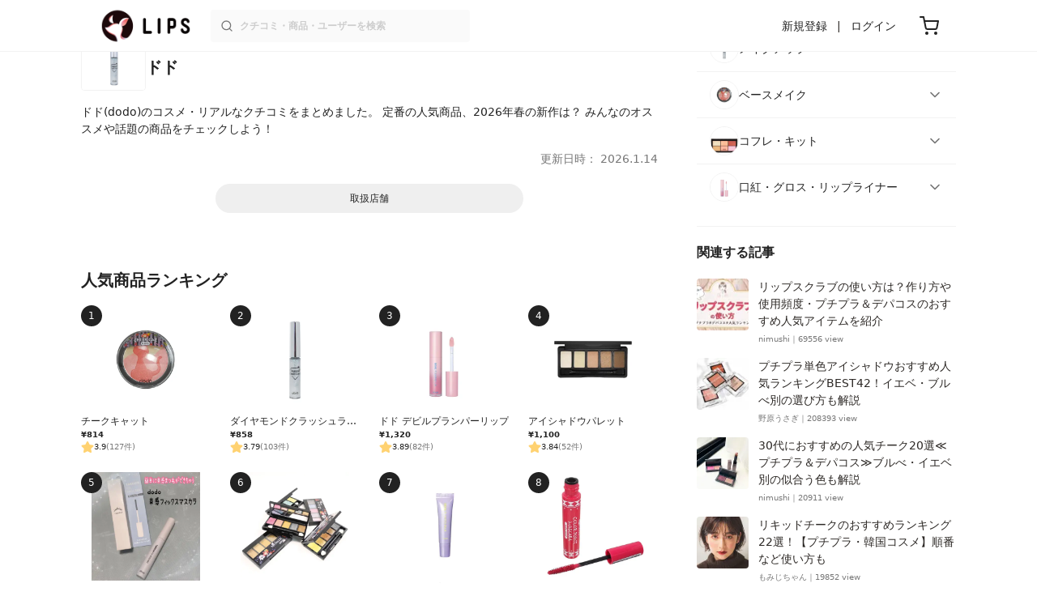

--- FILE ---
content_type: text/html; charset=utf-8
request_url: https://lipscosme.com/brands/10470
body_size: 18927
content:
<!DOCTYPE html><html><head prefix="og: http://ogp.me/ns# fb: http://ogp.me/ns/fb# article: http://ogp.me/ns/article#"><meta content="790c7f2687079365e66ebf5bc52b3fa9" name="p:domain_verify" /><meta content="app-id=1182886549" name="apple-itunes-app" /><script defer src='https://static.cloudflareinsights.com/beacon.min.js' data-cf-beacon='{"token": "2107537f1ed74003b3224d5e22f9d210"}'></script>
<link href="https://cdn.lipscosme.com" rel="preconnect" /><link href="https://cloudflare.lipscosme.com" rel="preconnect" /><link href="https://www.googletagmanager.com" rel="preconnect" /><meta charset="UTF-8">
<title>ドド(dodo) | 定番から新作まで人気おすすめ商品のクチコミをチェック | LIPS</title>
<meta name="description" content="コスメアプリNo.1！LIPSでドド(dodo)の人気化粧品・2026年春の新作コスメを高評価順でチェックしよう。みんなのおすすめ・SNSで話題の商品は？">
<link rel="canonical" href="https://lipscosme.com/brands/10470">
<meta property="og:title" content="ドド(dodo) | 定番から新作まで人気おすすめ商品のクチコミをチェック">
<meta property="og:description" content="コスメアプリNo.1！LIPSでドド(dodo)の人気化粧品・2026年春の新作コスメを高評価順でチェックしよう。みんなのおすすめ・SNSで話題の商品は？">
<meta property="og:type" content="article">
<meta property="og:url" content="https://lipscosme.com/brands/10470">
<meta property="og:image" content="https://cloudflare.lipscosme.com/brand/07a295f91b19aec11aae0bc9-1687352678.png?auto=avif%2Cwebp&amp;fio=1&amp;orient=1&amp;width=1424">
<meta property="og:site_name" content="LIPS">
<meta name="twitter:card" content="summary_large_image">
<meta name="twitter:site" content="@lipsjp">
<meta property="fb:app_id" content="1231265256934025">
<meta name="locale" content="ja_JP">
<meta name="viewport" content="width=device-width,initial-scale=1.0,minimum-scale=1.0,maximum-scale=1.0,user-scalable=0">
<meta name="format-detection" content="telephone=no">
<meta name="thumbnail" content="https://cloudflare.lipscosme.com/brand/07a295f91b19aec11aae0bc9-1687352678.png?auto=avif%2Cwebp&amp;fio=1&amp;orient=1&amp;width=1424"><meta name="csrf-param" content="authenticity_token" />
<meta name="csrf-token" content="a1TB5anuuIvYvWWrsZfxaQOOoHv4ZLQuZH1IF2W4PW1-cjP1wnpFt4M_1OlL0ONb8utSgY1Hij9lu2tHgyYzYg" /><meta content="IE=edge" http-equiv="X-UA-Compatible" /><link rel="apple-touch-icon" sizes="180x180" href="https://cdn.lipscosme.com/assets/favicon/apple-touch-icon-3de9c502eee27a5326b62125f9e8ed8d19460139004d42dc58602d6a6dc54bf4.png">
<link rel="icon" href="https://cdn.lipscosme.com/assets/favicon/favicon-05d5f7b78d69bdb2c7e1a2cad4080f10fff67470a5a595327b4875af980b62f1.ico">
<meta name="theme-color" content="#ffffff"><script>window.ENV = "production"
window.isLoggedIn = false
window.lipsSearchProductEndPoint = window.location.protocol + "//" + window.location.hostname + (window.location.port.length > 0 ? ":" + window.location.port : "") + "/products/index_js"</script><link rel="stylesheet" href="https://cdn.lipscosme.com/assets/application_base-14c289d3056cd556c386d548f68e7949ccd12baceedd3ead6205fc5b6ff6ed4f.css" data-turbolinks-track="true" /><link rel="stylesheet" href="https://cdn.lipscosme.com/assets/application_others-765143d548498eac8edb41b966caedf59a4e2d85b4b03d5020b3f0d894fa1473.css" data-turbolinks-track="true" /><script src="https://cdn.lipscosme.com/assets/application-910aa6e9f6402115f66e8c996441c33a6197d8c7a3a4d722cb77ee4c0846024c.js" data-turbolinks-track="true" defer="defer"></script><script>window.dataLayer = window.dataLayer || [];
dataLayer.push({
    'uid': "",
    'controller': "brands",
    'route': "brands#show",
    'author_id': "",
    'requested_by_lipsapp_webview': "false",
  });
dataLayer.push({});

dataLayer.push({ ecommerce: null });
var ecommerce_data_layers = [];
for (var i = 0; i < ecommerce_data_layers.length; ++i) {
  dataLayer.push(ecommerce_data_layers[i]);
  if (window.AndroidEcommerceDataPostMessageHandler) {
    // for Android
    window.AndroidEcommerceDataPostMessageHandler.postMessage(JSON.stringify(ecommerce_data_layers[i]));
  } else if (window.webkit && window.webkit.messageHandlers && window.webkit.messageHandlers.iosEcommerceDataPostMessageHandler) {
    // for iOS
    window.webkit.messageHandlers.iosEcommerceDataPostMessageHandler.postMessage(ecommerce_data_layers[i]);
  }
}</script>  <!-- Optimize Next -->
  <script>(function(p,r,o,j,e,c,t,g){
  p['_'+t]={};g=r.createElement('script');g.src='https://www.googletagmanager.com/gtm.js?id=GTM-'+t;r[o].prepend(g);
  g=r.createElement('style');g.innerText='.'+e+t+'{visibility:hidden!important}';r[o].prepend(g);
  r[o][j].add(e+t);setTimeout(function(){if(r[o][j].contains(e+t)){r[o][j].remove(e+t);p['_'+t]=0}},c)
  })(window,document,'documentElement','classList','loading',2000,'W42ZZ8H9')</script>
  <!-- End Optimize Next -->
<!-- Google Tag Manager -->
<script>(function(w,d,s,l,i){w[l]=w[l]||[];w[l].push({'gtm.start':
new Date().getTime(),event:'gtm.js'});var f=d.getElementsByTagName(s)[0],
j=d.createElement(s),dl=l!='dataLayer'?'&l='+l:'';j.async=true;j.src=
'https://www.googletagmanager.com/gtm.js?id='+i+dl;f.parentNode.insertBefore(j,f);
})(window,document,'script','dataLayer','GTM-WG2P8D3');</script>
<!-- End Google Tag Manager -->
  <script type="module">
    import {getCLS, getFID, getLCP, getTTFB, getFCP} from 'https://unpkg.com/web-vitals@0.2.4/dist/web-vitals.es5.min.js?module';
    (function(i,s,o,g,r,a,m){i['GoogleAnalyticsObject']=r;i[r]=i[r]||function(){
    (i[r].q=i[r].q||[]).push(arguments)},i[r].l=1*new Date();a=s.createElement(o),
    m=s.getElementsByTagName(o)[0];a.async=1;a.src=g;m.parentNode.insertBefore(a,m)
    })(window,document,'script','https://www.google-analytics.com/analytics.js','ga');
    ga('create', 'UA-88052714-1', 'auto', {'useAmpClientId': true});
    ga(function (tracker) {
        const clientId = tracker.get('clientId');
        $('.ga-client-id').val(clientId);
    });
    function sendToGoogleAnalytics({name, delta, id}) {
      if (name === 'LCP') { ga('set', 'dimension10', String(Math.floor(delta/100)*100) + '~' + String(Math.floor(delta/100)*100+100)); }
      ga('send', 'event', {
        eventCategory: 'Web Vitals',
        eventAction: name,
        // For CLS the value is first multiplied by 1000 for greater precision
        eventValue: Math.round(name === 'CLS' ? delta * 1000 : delta),
        // page load 単位で発行される id でまとめて指標を計測
        eventLabel: id,
        // 直帰率への影響を回避
        nonInteraction: true,
      });
    }
    getCLS(sendToGoogleAnalytics);
    getFID(sendToGoogleAnalytics);
    getLCP(sendToGoogleAnalytics);
    getTTFB(sendToGoogleAnalytics);
    getFCP(sendToGoogleAnalytics);
  </script>
<!-- Meta Pixel Code -->
<script>
  !function(f,b,e,v,n,t,s)
  {if(f.fbq)return;n=f.fbq=function(){n.callMethod?
  n.callMethod.apply(n,arguments):n.queue.push(arguments)};
  if(!f._fbq)f._fbq=n;n.push=n;n.loaded=!0;n.version='2.0';
  n.queue=[];t=b.createElement(e);t.async=!0;
  t.src=v;s=b.getElementsByTagName(e)[0];
  s.parentNode.insertBefore(t,s)}(window, document,'script',
  'https://connect.facebook.net/en_US/fbevents.js');
  fbq('init', '2109479859070147');
  fbq('track', 'PageView');
</script>
<noscript>
  <img height="1" width="1" style="display:none"
  src="https://www.facebook.com/tr?id=2109479859070147&ev=PageView&noscript=1"
  />
</noscript>
<!-- End Meta Pixel Code -->
</head><body data-device-uid="XXTKt2y1rZQBGcfnH6m4yQ" data-env="production" data-js-include="lips-web brands-showbrand-category-rankings-list-accordion brand-category-rankings-list-accordion  lips-modal" data-vimp="1"><!-- Google Tag Manager (noscript) -->
<noscript><iframe src="https://www.googletagmanager.com/ns.html?id=GTM-WG2P8D3"
height="0" width="0" style="display:none;visibility:hidden"></iframe></noscript>
<!-- End Google Tag Manager (noscript) -->
<header class="header" id="header"><div class="open-app-banner visible-for-mobile" id="fixed-banner"><img class="open-app-banner__app-icon" alt="LIPS App icon" src="https://cdn.lipscosme.com/assets/appicon_2022-2004254a6b8d10d9b4735967cea9de07bd5290cdeede74e63bed9ca6a1dcc030.png" /><p class="open-app-banner__app-txt"><span class="open-app-banner__app-txt-title">LIPS 1000万人が選ぶNo.1コスメアプリ</span><span class="open-app-banner__app-txt-subtitle">GooglePlayストア(無料)</span></p><a class="open-app-banner__download-btn" href="https://lipsapp.onelink.me/dKgM?pid=LIPSWEB&amp;c=header&amp;deep_link_value=https%3A%2F%2Flipscosme.com%2Fbrands%2F10470&amp;af_dp=lipsapplink%3A%2F%2Flipscosme.com%2F&amp;af_android_url=https%3A%2F%2Fapp.appsflyer.com%2Fcom.lipscosme.lips%3Fpid%3DLIPSWEB%26af_adset%3Dbrands_show%26af_ad%3D10470%26c%3Dheader&amp;af_ios_url=https%3A%2F%2Fapp.appsflyer.com%2Fid1182886549%3Fpid%3DLIPSWEB%26af_adset%3Dbrands_show%26af_ad%3D10470%26c%3Dheader&amp;af_web_dp=https%3A%2F%2Flipscosme.com%2Fbrands%2F10470&amp;af_og_title=%E4%BB%8A%E8%A6%8B%E3%81%A6%E3%81%84%E3%81%9F%E3%83%9A%E3%83%BC%E3%82%B8%E3%82%92LIPS%E3%82%A2%E3%83%97%E3%83%AA%E3%81%A7%E8%A6%8B%E3%82%8B%E3%81%93%E3%81%A8%E3%81%8C%E3%81%A7%E3%81%8D%E3%81%BE%E3%81%99%E2%99%AB&amp;af_og_description=%E3%82%A2%E3%83%97%E3%83%AA%E3%81%AA%E3%82%89%E3%81%84%E3%81%84%E3%81%AD%E3%82%84%E4%BF%9D%E5%AD%98%E3%80%81%E3%82%B3%E3%83%A1%E3%83%B3%E3%83%88%E6%A9%9F%E8%83%BD%E3%81%8C%E3%83%AD%E3%82%B0%E3%82%A4%E3%83%B3%E7%84%A1%E3%81%97%E3%81%A7%E4%BD%BF%E3%81%88%E3%81%BE%E3%81%99&amp;af_og_image=https%3A%2F%2Fcdn.lipscosme.com%2Fassets%2Fdynamic_link%2Fsocial_image_2022-5e70145987b91904b2cc19680486c1f47e61f5cfa59f3133e744b43d66fbf6aa.png">アプリで開く</a></div><div class="header__container visible-for-mobile"><div class="header__left-icons-container"><a class="LipsModal__openModal header__hamburger-link gt-header__hamburger-link" data-open-modal-class="sidebar" href="javascript:void(0)"><img alt="Hamburger menu" width="20" height="20" src="https://cdn.lipscosme.com/assets/feather/menu-bbca2505f3d5fba7ca49f3fb6e69b2641341c7142ffce151963fee05b02d63ce.svg" /></a></div><div class="header-logo"><a class="header-logo__link" href="/"><div class="header-logo__inner"><img class="header-logo__icon" alt="LIPS[リップス] - コスメのクチコミ検索アプリ" width="360" height="144" loading="lazy" src="https://cdn.lipscosme.com/assets/lips_logo_full_2022-bc7b4bc9dd66035bc5696b0d16bc3d38a7be357186656c039e68cc4cf21ae675.png" /></div></a></div><div class="header__right-icons-container"><img class="header__search-link-image open-search-modal" alt="検索する" width="20" height="20" src="https://cdn.lipscosme.com/assets/feather/search-6615d21f11b72751c746a03e85818e99192d1d4c4fe6debd84f5a377cc3f7c1a.svg" /><a class="header-cart-button visible-for-mobile" href="https://lipscosme.com/commerce/carts"><img alt="カートを見る" width="24" height="24" src="https://cdn.lipscosme.com/assets/feather/cart-1ec49c8d53c1bc0054d2babc4e267c02d55ead0a2fb409c9b57fc2502cc2c187.svg" /></a></div></div><div class="header__container visible-for-pc"><div class="header-logo"><a class="header-logo__link" href="/"><div class="header-logo__inner"><img class="header-logo__icon" alt="LIPS[リップス] - コスメのクチコミ検索アプリ" width="360" height="144" loading="lazy" src="https://cdn.lipscosme.com/assets/lips_logo_full_2022-bc7b4bc9dd66035bc5696b0d16bc3d38a7be357186656c039e68cc4cf21ae675.png" /></div></a></div><div class="header__global-search"><form class="header__global-search-form" onsubmit="onSearchFire();" action="https://lipscosme.com/posts/search" accept-charset="UTF-8" method="get"><input type="text" name="text" id="header-search-box-pc" placeholder="クチコミ・商品・ユーザーを検索" autocomplete="off" required="required" class="header__global-search-input" /></form><div class="header__global-search-menu" id="header-search-box-pc-result"><div class="header__global-search-menu-suggestion-bottom"><ul class="header__global-search-menu-suggestion-bottom" id="header__global-search-menu-suggestion"></ul></div><div class="header__global-search-menu-trend-word"><div class="header__global-search-menu-trend-word-heading">トレンドワード</div><a class="header__global-search-menu-trend-word-link" href="https://lipscosme.com/posts/search?text=黒ずみ"><div class="header__global-search-menu-trend-word-item"><div class="header__global-search-menu-trend-word-item-content"><div class="header__global-search-menu-trend-word-item-content-center"><div class="header__global-search-menu-trend-word-item-content-center-top">黒ずみ</div><div class="header__global-search-menu-trend-word-item-content-center-bottom">5,770件投稿</div></div></div><div class="header__global-search-menu-trend-word-item-post-images"><img class="header__global-search-menu-trend-word-item-post-images-image" src="https://cloudflare.lipscosme.com/image/2025-09-27-e8d9063e8316467b0e627ee3.png?auto=avif%2Cwebp&amp;fio=1&amp;orient=1&amp;width=430" /><img class="header__global-search-menu-trend-word-item-post-images-image" src="https://cloudflare.lipscosme.com/image/2025-10-29-b4fae5b5105d7232f9b62a7e.png?auto=avif%2Cwebp&amp;fio=1&amp;orient=1&amp;width=430" /><img class="header__global-search-menu-trend-word-item-post-images-image" src="https://cloudflare.lipscosme.com/image/2025-12-10-d1eeace64911fa1fca31de97.png?auto=avif%2Cwebp&amp;fio=1&amp;orient=1&amp;width=430" /><img class="header__global-search-menu-trend-word-item-post-images-image" src="https://cloudflare.lipscosme.com/image/2025-12-13-7843888e628ccd9ec2b3bbbe.png?auto=avif%2Cwebp&amp;fio=1&amp;orient=1&amp;width=430" /></div></div></a><a class="header__global-search-menu-trend-word-link" href="https://lipscosme.com/posts/search?text=rmk"><div class="header__global-search-menu-trend-word-item"><div class="header__global-search-menu-trend-word-item-content"><div class="header__global-search-menu-trend-word-item-content-center"><div class="header__global-search-menu-trend-word-item-content-center-top">rmk</div><div class="header__global-search-menu-trend-word-item-content-center-bottom">1,420件投稿</div></div></div><div class="header__global-search-menu-trend-word-item-post-images"><img class="header__global-search-menu-trend-word-item-post-images-image" src="https://cloudflare.lipscosme.com/image/2025-08-11-77b4f63599f8cc8499266e4a.png?auto=avif%2Cwebp&amp;fio=1&amp;orient=1&amp;width=430" /><img class="header__global-search-menu-trend-word-item-post-images-image" src="https://cloudflare.lipscosme.com/image/2025-12-24-b86feabaf9e0603837af5290.png?auto=avif%2Cwebp&amp;fio=1&amp;orient=1&amp;width=430" /><img class="header__global-search-menu-trend-word-item-post-images-image" src="https://cloudflare.lipscosme.com/image/2026-01-12-0ba96ef50c654364df43e69a.png?auto=avif%2Cwebp&amp;fio=1&amp;orient=1&amp;width=430" /><img class="header__global-search-menu-trend-word-item-post-images-image" src="https://cloudflare.lipscosme.com/image/2026-01-15-5aaa9cb3449e59d1d159f893.png?auto=avif%2Cwebp&amp;fio=1&amp;orient=1&amp;width=430" /></div></div></a><a class="header__global-search-menu-trend-word-link" href="https://lipscosme.com/posts/search?text=メイクポーチ見せて"><div class="header__global-search-menu-trend-word-item"><div class="header__global-search-menu-trend-word-item-content"><div class="header__global-search-menu-trend-word-item-content-center"><div class="header__global-search-menu-trend-word-item-content-center-top">メイクポーチ見せて</div><div class="header__global-search-menu-trend-word-item-content-center-bottom">392件投稿</div></div></div><div class="header__global-search-menu-trend-word-item-post-images"><img class="header__global-search-menu-trend-word-item-post-images-image" src="https://cloudflare.lipscosme.com/image/2026-01-14-0d90e04b8a8eb030a7e48400.png?auto=avif%2Cwebp&amp;fio=1&amp;orient=1&amp;width=430" /><img class="header__global-search-menu-trend-word-item-post-images-image" src="https://cloudflare.lipscosme.com/image/2026-01-15-a662afc9f9d888466a34c14f.png?auto=avif%2Cwebp&amp;fio=1&amp;orient=1&amp;width=430" /><img class="header__global-search-menu-trend-word-item-post-images-image" src="https://cloudflare.lipscosme.com/image/2026-01-16-d58c0d82065570790adadd60.png?auto=avif%2Cwebp&amp;fio=1&amp;orient=1&amp;width=430" /><img class="header__global-search-menu-trend-word-item-post-images-image" src="https://cloudflare.lipscosme.com/image/2026-01-16-ead2cdfd39f47308001237b8.png?auto=avif%2Cwebp&amp;fio=1&amp;orient=1&amp;width=430" /></div></div></a></div></div></div><div class="header__sign visible-for-pc"><ul class="header__sign-list"><li class="header__sign-item"><a class="header__signup" href="https://lipscosme.com/users/sign_up">新規登録</a></li><li class="header__sign-item"><a class="header__signin" href="https://lipscosme.com/users/sign_in">ログイン</a></li></ul></div><a class="header-cart-button visible-for-pc" href="https://lipscosme.com/commerce/carts"><img alt="カートを見る" width="24" height="24" src="https://cdn.lipscosme.com/assets/feather/cart-1ec49c8d53c1bc0054d2babc4e267c02d55ead0a2fb409c9b57fc2502cc2c187.svg" /></a></div></header><script>const CONSIDER_PATH_PATTERN =  /\/(products|posts|users|articles)\/search/;

function onSearchFire() {
  const pathname = location.pathname;
  const match = pathname.match(CONSIDER_PATH_PATTERN);
  if (match && match.length === 2) {
    const category = match[1];
    const text = document.getElementById('header-search-box-pc').value;
    window.loggerService.fireEvent({
      url: '/api/logs/beacon_event',
      params: {
        name: 'search_log_event_web',
        params: {
          id: 0,
          text: text,
          experiment_key: category
        }
      }
    });
  }
  return true;
}</script><nav class="sidebar LipsModal LipsModal__from-left" id="sidebar"><div class="sidebar__body"><div class="sidebar__app-banner"><img class="sidebar__app-icon" alt="LIPS App icon" src="https://cdn.lipscosme.com/assets/appicon_2022-2004254a6b8d10d9b4735967cea9de07bd5290cdeede74e63bed9ca6a1dcc030.png" /><p class="sidebar__app-txt"><span class="sidebar__app-txt-title">LIPS</span><span class="sidebar__app-txt-subtitle">GooglePlayストア(無料)</span></p><a class="sidebar__download-btn" href="https://lipsapp.onelink.me/dKgM?pid=LIPSWEB&amp;c=hamburger&amp;deep_link_value=https%3A%2F%2Flipscosme.com%2Fbrands%2F10470&amp;af_dp=lipsapplink%3A%2F%2Flipscosme.com%2F&amp;af_android_url=https%3A%2F%2Fapp.appsflyer.com%2Fcom.lipscosme.lips%3Fpid%3DLIPSWEB%26af_adset%3Dbrands_show%26af_ad%3D10470%26c%3Dhamburger&amp;af_ios_url=https%3A%2F%2Fapp.appsflyer.com%2Fid1182886549%3Fpid%3DLIPSWEB%26af_adset%3Dbrands_show%26af_ad%3D10470%26c%3Dhamburger&amp;af_web_dp=https%3A%2F%2Flipscosme.com%2Fbrands%2F10470&amp;af_og_title=%E4%BB%8A%E8%A6%8B%E3%81%A6%E3%81%84%E3%81%9F%E3%83%9A%E3%83%BC%E3%82%B8%E3%82%92LIPS%E3%82%A2%E3%83%97%E3%83%AA%E3%81%A7%E8%A6%8B%E3%82%8B%E3%81%93%E3%81%A8%E3%81%8C%E3%81%A7%E3%81%8D%E3%81%BE%E3%81%99%E2%99%AB&amp;af_og_description=%E3%82%A2%E3%83%97%E3%83%AA%E3%81%AA%E3%82%89%E3%81%84%E3%81%84%E3%81%AD%E3%82%84%E4%BF%9D%E5%AD%98%E3%80%81%E3%82%B3%E3%83%A1%E3%83%B3%E3%83%88%E6%A9%9F%E8%83%BD%E3%81%8C%E3%83%AD%E3%82%B0%E3%82%A4%E3%83%B3%E7%84%A1%E3%81%97%E3%81%A7%E4%BD%BF%E3%81%88%E3%81%BE%E3%81%99&amp;af_og_image=https%3A%2F%2Fcdn.lipscosme.com%2Fassets%2Fdynamic_link%2Fsocial_image_2022-5e70145987b91904b2cc19680486c1f47e61f5cfa59f3133e744b43d66fbf6aa.png">アプリで開く</a></div><div class="sidebar__menu-container"><div class="sidebar__login"><div class="sidebar__login-title">ログインして便利に使おう！</div><a class="sidebar__login-button" href="https://lipscosme.com/users/sign_in">ログイン</a><a class="sidebar__login-link" href="https://lipscosme.com/users/sign_up">無料会員登録はこちら</a></div><div class="sidebar__section-title">コンテンツを探す</div><ul class="sidebar__main-list"><li class="sidebar__main-item"><a class="sidebar__main-link" href="https://lips-shopping.com">LIPS SHOPPING</a></li><li class="sidebar__main-item"><a class="sidebar__main-link" href="https://lipscosme.com/categories">カテゴリから探す</a></li><li class="sidebar__main-item"><a class="sidebar__main-link" href="https://lipscosme.com/brands">ブランドから探す</a></li><li class="sidebar__main-item"><a class="sidebar__main-link" href="https://lipscosme.com/rankings">ランキングから探す</a></li><li class="sidebar__main-item"><a class="sidebar__main-link" href="https://lipscosme.com/products">商品から探す</a></li><li class="sidebar__main-item"><a class="sidebar__main-link" href="https://lipscosme.com/posts">人気のクチコミを見る</a></li><li class="sidebar__main-item"><a class="sidebar__main-link" href="https://lipscosme.com/posts?sort=latest">新着のクチコミを見る</a></li><li class="sidebar__main-item"><a class="sidebar__main-link" href="https://lipscosme.com/tags">タグから探す</a></li><li class="sidebar__main-item"><a class="sidebar__main-link" href="https://lipscosme.com/themes">テーマから探す</a></li><li class="sidebar__main-item"><a class="sidebar__main-link" href="https://lipscosme.com/articles">記事から探す</a></li><li class="sidebar__main-item"><a class="sidebar__main-link" href="https://lipscosme.com/shops">取扱店舗を探す</a></li><li class="sidebar__main-item"><a class="sidebar__main-link" href="https://lipscosme.com/nail_designs">ネイルデザイン</a></li><li class="sidebar__main-item"><a class="sidebar__main-link" href="https://lipscosme.com/bestcosme">ベストコスメ</a></li><li class="sidebar__main-item"><a class="sidebar__main-link" href="https://lipscosme.com/monthly_trends">月間トレンド賞</a></li></ul><div class="sidebar__section-title">その他</div><ul class="sidebar__main-list"><li class="sidebar__main-item"><a class="sidebar__main-link" href="https://lipscosme.com/our_company">運営会社</a></li><li class="sidebar__main-item"><a class="sidebar__main-link" href="https://lipscosme.com/inquiries/new">お問い合わせ</a></li></ul></div></div></nav><div class="main-row brand-show"><div class="flex-row"><div id="main-col"><div class="brand-show__title-area"><div class="brand-show__spacer-md visible-for-mobile" role="presentation"></div><div class="brand-show__title-info"><div class="brand-show__image-container"><img class="brand-show__image" alt="ドド" src="https://cloudflare.lipscosme.com/brand/07a295f91b19aec11aae0bc9-1687352678.png?auto=avif%2Cwebp&amp;fio=1&amp;orient=1&amp;width=430" /></div><h1 class="brand-show__title"><span class="brand-show__alias-name">dodo</span><span class="brand-show__name">ドド</span></h1></div><div class="brand-show__spacer-xs" role="presentation"></div><p class="brand-show__abstract">ドド(dodo)のコスメ・リアルなクチコミをまとめました。
定番の人気商品、2026年春の新作は？
みんなのオススメや話題の商品をチェックしよう！</p><div class="brand-show__spacer-xs" role="presentation"></div><time class="brand-show__update-time update-time" datetime="2026-01-14 10:53:54 +0900">更新日時： 2026.1.14</time><div class="brand-show__spacer-md" role="presentation"></div><div class="brand-show__link-btn-container redesign"><div class="brand-link-buttons"><div class="brand-link-buttons__link-btns"><a class="brand-link-buttons__link-btn-shop" href="https://lipscosme.com/brands/10470/shops"><span>取扱店舗</span><span>を探す</span></a></div></div></div><div class="brand-show__spacer-md" role="presentation"></div><div class="visible-for-mobile"><div class="BrandCategoryRankingsList"><ul class="BrandCategoryRankingsList__root"><li class="BrandCategoryRankingsList__root__item"><a class="BrandCategoryRankingsList__root__link" href="javascript:void(0)"><img class="BrandCategoryRankingsList__root__thumb" src="https://cloudflare.lipscosme.com/image/e6a4ef365966ba0e64e4db80-1678351505.png?auto=avif%2Cwebp&amp;fio=1&amp;orient=1&amp;width=430" />メイクアップ</a><ul class="BrandCategoryRankingsList__parent"><li class="BrandCategoryRankingsList__root__item"><a class="BrandCategoryRankingsList__root__link bg-gray" href="/brands/10470/categories/62">メイクアップすべて</a></li><ul class="BrandCategoryRankingsList__child"><li class="BrandCategoryRankingsList__child__item"><a class="BrandCategoryRankingsList__child__link" href="/brands/10470/categories/63">アイシャドウ</a></li><ul class="BrandCategoryRankingsList__child"><li class="BrandCategoryRankingsList__child__item"><a class="BrandCategoryRankingsList__child__link" href="/brands/10470/categories/65">パウダーアイシャドウ</a></li><ul class="BrandCategoryRankingsList__child"><li class="BrandCategoryRankingsList__child__item"><a class="BrandCategoryRankingsList__child__link" href="/brands/10470/categories/413">単色アイシャドウ</a></li></ul><ul class="BrandCategoryRankingsList__child"><li class="BrandCategoryRankingsList__child__item"><a class="BrandCategoryRankingsList__child__link" href="/brands/10470/categories/414">アイシャドウパレット</a></li></ul></ul></ul><ul class="BrandCategoryRankingsList__child"><li class="BrandCategoryRankingsList__child__item"><a class="BrandCategoryRankingsList__child__link" href="/brands/10470/categories/70">アイライナー</a></li><ul class="BrandCategoryRankingsList__child"><li class="BrandCategoryRankingsList__child__item"><a class="BrandCategoryRankingsList__child__link" href="/brands/10470/categories/71">リキッドアイライナー</a></li></ul><ul class="BrandCategoryRankingsList__child"><li class="BrandCategoryRankingsList__child__item"><a class="BrandCategoryRankingsList__child__link" href="/brands/10470/categories/134">ペンシルアイライナー</a></li></ul></ul><ul class="BrandCategoryRankingsList__child"><li class="BrandCategoryRankingsList__child__item"><a class="BrandCategoryRankingsList__child__link" href="/brands/10470/categories/74">マスカラ</a></li><ul class="BrandCategoryRankingsList__child"><li class="BrandCategoryRankingsList__child__item"><a class="BrandCategoryRankingsList__child__link" href="/brands/10470/categories/75">マスカラ</a></li></ul></ul><ul class="BrandCategoryRankingsList__child"><li class="BrandCategoryRankingsList__child__item"><a class="BrandCategoryRankingsList__child__link" href="/brands/10470/categories/76">アイブロウ</a></li></ul></ul></li><li class="BrandCategoryRankingsList__root__item"><a class="BrandCategoryRankingsList__root__link" href="javascript:void(0)"><img class="BrandCategoryRankingsList__root__thumb" src="https://cloudflare.lipscosme.com/image/4b546c77af3c1159cce5ef30-1678342811.png?auto=avif%2Cwebp&amp;fio=1&amp;orient=1&amp;width=430" />ベースメイク</a><ul class="BrandCategoryRankingsList__parent"><li class="BrandCategoryRankingsList__root__item"><a class="BrandCategoryRankingsList__root__link bg-gray" href="/brands/10470/categories/79">ベースメイクすべて</a></li><ul class="BrandCategoryRankingsList__child"><li class="BrandCategoryRankingsList__child__item"><a class="BrandCategoryRankingsList__child__link" href="/brands/10470/categories/72">チーク</a></li><ul class="BrandCategoryRankingsList__child"><li class="BrandCategoryRankingsList__child__item"><a class="BrandCategoryRankingsList__child__link" href="/brands/10470/categories/73">パウダーチーク</a></li></ul></ul><ul class="BrandCategoryRankingsList__child"><li class="BrandCategoryRankingsList__child__item"><a class="BrandCategoryRankingsList__child__link" href="/brands/10470/categories/81">化粧下地</a></li></ul><ul class="BrandCategoryRankingsList__child"><li class="BrandCategoryRankingsList__child__item"><a class="BrandCategoryRankingsList__child__link" href="/brands/10470/categories/120">フェイスパウダー</a></li><ul class="BrandCategoryRankingsList__child"><li class="BrandCategoryRankingsList__child__item"><a class="BrandCategoryRankingsList__child__link" href="/brands/10470/categories/121">プレストパウダー</a></li></ul></ul><ul class="BrandCategoryRankingsList__child"><li class="BrandCategoryRankingsList__child__item"><a class="BrandCategoryRankingsList__child__link" href="/brands/10470/categories/345">ハイライト・シェーディング</a></li></ul></ul></li><li class="BrandCategoryRankingsList__root__item"><a class="BrandCategoryRankingsList__root__link" href="javascript:void(0)"><img class="BrandCategoryRankingsList__root__thumb" src="https://cloudflare.lipscosme.com/image/9a22a0ed8d98d26132851ff3-1678345155.png?auto=avif%2Cwebp&amp;fio=1&amp;orient=1&amp;width=430" />コフレ・キット</a><ul class="BrandCategoryRankingsList__parent"><li class="BrandCategoryRankingsList__root__item"><a class="BrandCategoryRankingsList__root__link bg-gray" href="/brands/10470/categories/118">コフレ・キットすべて</a></li></ul></li><li class="BrandCategoryRankingsList__root__item"><a class="BrandCategoryRankingsList__root__link" href="javascript:void(0)"><img class="BrandCategoryRankingsList__root__thumb" src="https://cloudflare.lipscosme.com/image/91c73f6521fcb1472bcf5303-1700118470.png?auto=avif%2Cwebp&amp;fio=1&amp;orient=1&amp;width=430" />口紅・グロス・リップライナー</a><ul class="BrandCategoryRankingsList__parent"><li class="BrandCategoryRankingsList__root__item"><a class="BrandCategoryRankingsList__root__link bg-gray" href="/brands/10470/categories/128">口紅・グロス・リップライナーすべて</a></li><ul class="BrandCategoryRankingsList__child"><li class="BrandCategoryRankingsList__child__item"><a class="BrandCategoryRankingsList__child__link" href="/brands/10470/categories/129">口紅・リップスティック</a></li></ul><ul class="BrandCategoryRankingsList__child"><li class="BrandCategoryRankingsList__child__item"><a class="BrandCategoryRankingsList__child__link" href="/brands/10470/categories/132">リップクリーム・リップケア</a></li></ul><ul class="BrandCategoryRankingsList__child"><li class="BrandCategoryRankingsList__child__item"><a class="BrandCategoryRankingsList__child__link" href="/brands/10470/categories/133">リップグロス</a></li></ul><ul class="BrandCategoryRankingsList__child"><li class="BrandCategoryRankingsList__child__item"><a class="BrandCategoryRankingsList__child__link" href="/brands/10470/categories/505">リッププランパー</a></li></ul></ul></li></ul></div></div></div><div class="brand-show__section"><h2>人気商品ランキング</h2><div class="brand-show__spacer-xs" role="presentation"></div><ul class="BrandsProductList"><li class="BrandsProductList__item"><a class="BrandsProductList__link" href="/products/248543"><div aria-label="第1位" class="BrandsProductList__index">1</div><div class="BrandsProductList__image-container"><img alt="ドド チークキャット" class="BrandsProductList__image" loading="lazy" src="https://cloudflare.lipscosme.com/image/4b546c77af3c1159cce5ef30-1678342811.png?auto=avif%2Cwebp&amp;fio=1&amp;orient=1&amp;width=430" /></div><div class="BrandsProductList__info-container"><p class="BrandsProductList__name">チークキャット</p><p class="BrandsProductList__product-price"><span class="BrandsProductList__price">¥814</span><span class="BrandsProductList__price-explanation"></span></p><div class="ratingStar"><img alt="評価 ： VeryGood" class="ratingStar__star" src="https://cdn.lipscosme.com/assets/star/pale_gold-dd4e8c4cf23cf67a65a243ea2f1ef68457aa67cb53373d825cd204782f48953a.png" /><span class="ratingStar__num">3.9</span><span class="ratingStar__ratesCount">(127件)</span></div></div></a></li><li class="BrandsProductList__item"><a class="BrandsProductList__link" href="/products/348523"><div aria-label="第2位" class="BrandsProductList__index">2</div><div class="BrandsProductList__image-container"><img alt="ドド ダイヤモンドクラッシュライナーN" class="BrandsProductList__image" loading="lazy" src="https://cloudflare.lipscosme.com/image/e6a4ef365966ba0e64e4db80-1678351505.png?auto=avif%2Cwebp&amp;fio=1&amp;orient=1&amp;width=430" /></div><div class="BrandsProductList__info-container"><p class="BrandsProductList__name">ダイヤモンドクラッシュライナーN</p><p class="BrandsProductList__product-price"><span class="BrandsProductList__price">¥858</span><span class="BrandsProductList__price-explanation"></span></p><div class="ratingStar"><img alt="評価 ： VeryGood" class="ratingStar__star" src="https://cdn.lipscosme.com/assets/star/pale_gold-dd4e8c4cf23cf67a65a243ea2f1ef68457aa67cb53373d825cd204782f48953a.png" /><span class="ratingStar__num">3.79</span><span class="ratingStar__ratesCount">(103件)</span></div></div></a></li><li class="BrandsProductList__item"><a class="BrandsProductList__link" href="/products/576631"><div aria-label="第3位" class="BrandsProductList__index">3</div><div class="BrandsProductList__image-container"><img alt="ドド ドド デビルプランパーリップ" class="BrandsProductList__image" loading="lazy" src="https://cloudflare.lipscosme.com/image/91c73f6521fcb1472bcf5303-1700118470.png?auto=avif%2Cwebp&amp;fio=1&amp;orient=1&amp;width=430" /></div><div class="BrandsProductList__info-container"><p class="BrandsProductList__name">ドド デビルプランパーリップ</p><p class="BrandsProductList__product-price"><span class="BrandsProductList__price">¥1,320</span><span class="BrandsProductList__price-explanation"></span></p><div class="ratingStar"><img alt="評価 ： VeryGood" class="ratingStar__star" src="https://cdn.lipscosme.com/assets/star/pale_gold-dd4e8c4cf23cf67a65a243ea2f1ef68457aa67cb53373d825cd204782f48953a.png" /><span class="ratingStar__num">3.89</span><span class="ratingStar__ratesCount">(82件)</span></div></div></a></li><li class="BrandsProductList__item"><a class="BrandsProductList__link" href="/products/334430"><div aria-label="第4位" class="BrandsProductList__index">4</div><div class="BrandsProductList__image-container"><img alt="ドド アイシャドウパレット" class="BrandsProductList__image" loading="lazy" src="https://cloudflare.lipscosme.com/image/90eee7061f9091c00c8043d3-1678345456.png?auto=avif%2Cwebp&amp;fio=1&amp;orient=1&amp;width=430" /></div><div class="BrandsProductList__info-container"><p class="BrandsProductList__name">アイシャドウパレット</p><p class="BrandsProductList__product-price"><span class="BrandsProductList__price">¥1,100</span><span class="BrandsProductList__price-explanation"></span></p><div class="ratingStar"><img alt="評価 ： VeryGood" class="ratingStar__star" src="https://cdn.lipscosme.com/assets/star/pale_gold-dd4e8c4cf23cf67a65a243ea2f1ef68457aa67cb53373d825cd204782f48953a.png" /><span class="ratingStar__num">3.84</span><span class="ratingStar__ratesCount">(52件)</span></div></div></a></li><li class="BrandsProductList__item"><a class="BrandsProductList__link" href="/products/581939"><div aria-label="第5位" class="BrandsProductList__index">5</div><div class="BrandsProductList__image-container"><img alt="ドド 束感フィックスマスカラ" class="BrandsProductList__image" loading="lazy" src="https://cloudflare.lipscosme.com/image/dff5fd3e7229a6b78321803b-1703332981.png?auto=avif%2Cwebp&amp;fio=1&amp;orient=1&amp;width=430" /></div><div class="BrandsProductList__info-container"><p class="BrandsProductList__name">束感フィックスマスカラ</p><p class="BrandsProductList__product-price"><span class="BrandsProductList__price">¥990</span><span class="BrandsProductList__price-explanation"></span></p><div class="ratingStar"><img alt="評価 ： VeryGood" class="ratingStar__star" src="https://cdn.lipscosme.com/assets/star/pale_gold-dd4e8c4cf23cf67a65a243ea2f1ef68457aa67cb53373d825cd204782f48953a.png" /><span class="ratingStar__num">4.02</span><span class="ratingStar__ratesCount">(32件)</span></div></div></a></li><li class="BrandsProductList__item"><a class="BrandsProductList__link" href="/products/248514"><div aria-label="第6位" class="BrandsProductList__index">6</div><div class="BrandsProductList__image-container"><img alt="ドド メタリックパレット" class="BrandsProductList__image" loading="lazy" src="https://cloudflare.lipscosme.com/product/dedf4d61bed14255d1c69036-1554350810.png?auto=avif%2Cwebp&amp;fio=1&amp;orient=1&amp;width=430" /></div><div class="BrandsProductList__info-container"><p class="BrandsProductList__name">メタリックパレット</p><p class="BrandsProductList__product-price"><span class="BrandsProductList__price">¥1,034</span><span class="BrandsProductList__price-explanation"></span></p><div class="ratingStar"><img alt="評価 ： VeryGood" class="ratingStar__star" src="https://cdn.lipscosme.com/assets/star/pale_gold-dd4e8c4cf23cf67a65a243ea2f1ef68457aa67cb53373d825cd204782f48953a.png" /><span class="ratingStar__num">3.95</span><span class="ratingStar__ratesCount">(30件)</span></div></div></a></li><li class="BrandsProductList__item"><a class="BrandsProductList__link" href="/products/627902"><div aria-label="第7位" class="BrandsProductList__index">7</div><div class="BrandsProductList__image-container"><img alt="ドド ドド デビルプランパーバーム" class="BrandsProductList__image" loading="lazy" src="https://cloudflare.lipscosme.com/image/2025-04-25-588127af87abc9ed0453cf37.png?auto=avif%2Cwebp&amp;fio=1&amp;orient=1&amp;width=430" /></div><div class="BrandsProductList__info-container"><p class="BrandsProductList__name">ドド デビルプランパーバーム</p><p class="BrandsProductList__product-price"><span class="BrandsProductList__price">¥1,430</span><span class="BrandsProductList__price-explanation"></span></p><div class="ratingStar"><img alt="評価 ： VeryGood" class="ratingStar__star" src="https://cdn.lipscosme.com/assets/star/pale_gold-dd4e8c4cf23cf67a65a243ea2f1ef68457aa67cb53373d825cd204782f48953a.png" /><span class="ratingStar__num">3.81</span><span class="ratingStar__ratesCount">(29件)</span></div></div></a></li><li class="BrandsProductList__item"><a class="BrandsProductList__link" href="/products/248517"><div aria-label="第8位" class="BrandsProductList__index">8</div><div class="BrandsProductList__image-container"><img alt="ドド カラーポイントマスカラWP" class="BrandsProductList__image" loading="lazy" src="https://cloudflare.lipscosme.com/image/8430518c4f3642427e18b256-1678351825.png?auto=avif%2Cwebp&amp;fio=1&amp;orient=1&amp;width=430" /></div><div class="BrandsProductList__info-container"><p class="BrandsProductList__name">カラーポイントマスカラWP</p><p class="BrandsProductList__product-price"><span class="BrandsProductList__price">¥1,078</span><span class="BrandsProductList__price-explanation"></span></p><div class="ratingStar"><img alt="評価 ： VeryGood" class="ratingStar__star" src="https://cdn.lipscosme.com/assets/star/pale_gold-dd4e8c4cf23cf67a65a243ea2f1ef68457aa67cb53373d825cd204782f48953a.png" /><span class="ratingStar__num">3.97</span><span class="ratingStar__ratesCount">(24件)</span></div></div></a></li><li class="BrandsProductList__item"><a class="BrandsProductList__link" href="/products/248586"><div aria-label="第9位" class="BrandsProductList__index">9</div><div class="BrandsProductList__image-container"><img alt="ドド チョコチーク" class="BrandsProductList__image" loading="lazy" src="https://cloudflare.lipscosme.com/image/baf1c981fb6a0154233ef8c3-1678343826.png?auto=avif%2Cwebp&amp;fio=1&amp;orient=1&amp;width=430" /></div><div class="BrandsProductList__info-container"><p class="BrandsProductList__name">チョコチーク</p><p class="BrandsProductList__product-price"><span class="BrandsProductList__price">¥902</span><span class="BrandsProductList__price-explanation"></span></p><div class="ratingStar"><img alt="評価 ： VeryGood" class="ratingStar__star" src="https://cdn.lipscosme.com/assets/star/pale_gold-dd4e8c4cf23cf67a65a243ea2f1ef68457aa67cb53373d825cd204782f48953a.png" /><span class="ratingStar__num">3.93</span><span class="ratingStar__ratesCount">(23件)</span></div></div></a></li><li class="BrandsProductList__item"><a class="BrandsProductList__link" href="/products/248555"><div aria-label="第10位" class="BrandsProductList__index">10</div><div class="BrandsProductList__image-container"><img alt="ドド リキッドチーク" class="BrandsProductList__image" loading="lazy" src="https://cloudflare.lipscosme.com/image/9031cfab66a786ef16166480-1727419972.png?auto=avif%2Cwebp&amp;fio=1&amp;orient=1&amp;width=430" /></div><div class="BrandsProductList__info-container"><p class="BrandsProductList__name">リキッドチーク</p><p class="BrandsProductList__product-price"><span class="BrandsProductList__price">¥968</span><span class="BrandsProductList__price-explanation"></span></p><div class="ratingStar"><img alt="評価 ： VeryGood" class="ratingStar__star" src="https://cdn.lipscosme.com/assets/star/pale_gold-dd4e8c4cf23cf67a65a243ea2f1ef68457aa67cb53373d825cd204782f48953a.png" /><span class="ratingStar__num">4.17</span><span class="ratingStar__ratesCount">(21件)</span></div></div></a></li><li class="BrandsProductList__item"><a class="BrandsProductList__link" href="/products/644798"><div aria-label="第11位" class="BrandsProductList__index">11</div><div class="BrandsProductList__image-container"><img alt="ドド デビルアイスプランパーリップ" class="BrandsProductList__image" loading="lazy" src="https://cloudflare.lipscosme.com/image/2025-05-31-ea22f6df3e892be814663ddc.png?auto=avif%2Cwebp&amp;fio=1&amp;orient=1&amp;width=430" /></div><div class="BrandsProductList__info-container"><p class="BrandsProductList__name">デビルアイスプランパーリップ</p><p class="BrandsProductList__product-price"><span class="BrandsProductList__price">¥1,430</span><span class="BrandsProductList__price-explanation"></span></p><div class="ratingStar"><img alt="評価 ： VeryGood" class="ratingStar__star" src="https://cdn.lipscosme.com/assets/star/pale_gold-dd4e8c4cf23cf67a65a243ea2f1ef68457aa67cb53373d825cd204782f48953a.png" /><span class="ratingStar__num">4.13</span><span class="ratingStar__ratesCount">(19件)</span></div></div></a></li><li class="BrandsProductList__item"><a class="BrandsProductList__link" href="/products/353571"><div aria-label="第12位" class="BrandsProductList__index">12</div><div class="BrandsProductList__image-container"><img alt="ドド マルチグリッター" class="BrandsProductList__image" loading="lazy" src="https://cloudflare.lipscosme.com/image/56859c642a3bb8c4b486a691-1678351728.png?auto=avif%2Cwebp&amp;fio=1&amp;orient=1&amp;width=430" /></div><div class="BrandsProductList__info-container"><p class="BrandsProductList__name">マルチグリッター</p><p class="BrandsProductList__product-price"><span class="BrandsProductList__price">¥924</span><span class="BrandsProductList__price-explanation"></span></p><div class="ratingStar"><img alt="評価 ： Good" class="ratingStar__star" src="https://cdn.lipscosme.com/assets/star/pale_gold-dd4e8c4cf23cf67a65a243ea2f1ef68457aa67cb53373d825cd204782f48953a.png" /><span class="ratingStar__num">3.67</span><span class="ratingStar__ratesCount">(18件)</span></div></div></a></li><li class="BrandsProductList__item"><a class="BrandsProductList__link" href="/products/313488"><div aria-label="第13位" class="BrandsProductList__index">13</div><div class="BrandsProductList__image-container"><img alt="ドド ホログラムリップ" class="BrandsProductList__image" loading="lazy" src="https://cloudflare.lipscosme.com/product/83994f6982646f237da5b718-1520230606.png?auto=avif%2Cwebp&amp;fio=1&amp;orient=1&amp;width=430" /></div><div class="BrandsProductList__info-container"><p class="BrandsProductList__name">ホログラムリップ</p><p class="BrandsProductList__product-price"><span class="BrandsProductList__price">¥968</span><span class="BrandsProductList__price-explanation"></span></p><div class="ratingStar"><img alt="評価 ： VeryGood" class="ratingStar__star" src="https://cdn.lipscosme.com/assets/star/pale_gold-dd4e8c4cf23cf67a65a243ea2f1ef68457aa67cb53373d825cd204782f48953a.png" /><span class="ratingStar__num">3.81</span><span class="ratingStar__ratesCount">(17件)</span></div></div></a></li><li class="BrandsProductList__item"><a class="BrandsProductList__link" href="/products/560615"><div aria-label="第14位" class="BrandsProductList__index">14</div><div class="BrandsProductList__image-container"><img alt="ドド ダイヤモンドクラッシュマルチバーム" class="BrandsProductList__image" loading="lazy" src="https://cloudflare.lipscosme.com/image/a698091233ca061329de302b-1689596113.png?auto=avif%2Cwebp&amp;fio=1&amp;orient=1&amp;width=430" /></div><div class="BrandsProductList__info-container"><p class="BrandsProductList__name">ダイヤモンドクラッシュマルチバーム</p><p class="BrandsProductList__product-price"></p><div class="ratingStar"><img alt="評価 ： VeryGood" class="ratingStar__star" src="https://cdn.lipscosme.com/assets/star/pale_gold-dd4e8c4cf23cf67a65a243ea2f1ef68457aa67cb53373d825cd204782f48953a.png" /><span class="ratingStar__num">3.93</span><span class="ratingStar__ratesCount">(17件)</span></div></div></a></li><li class="BrandsProductList__item"><a class="BrandsProductList__link" href="/products/313489"><div aria-label="第15位" class="BrandsProductList__index">15</div><div class="BrandsProductList__image-container"><img alt="ドド ホログラムアイシャドウ" class="BrandsProductList__image" loading="lazy" src="https://cloudflare.lipscosme.com/product/c974511bbcca3b001a8b038b-1520318459.png?auto=avif%2Cwebp&amp;fio=1&amp;orient=1&amp;width=430" /></div><div class="BrandsProductList__info-container"><p class="BrandsProductList__name">ホログラムアイシャドウ</p><p class="BrandsProductList__product-price"><span class="BrandsProductList__price">¥704</span><span class="BrandsProductList__price-explanation"></span></p><div class="ratingStar"><img alt="評価 ： VeryGood" class="ratingStar__star" src="https://cdn.lipscosme.com/assets/star/pale_gold-dd4e8c4cf23cf67a65a243ea2f1ef68457aa67cb53373d825cd204782f48953a.png" /><span class="ratingStar__num">4.06</span><span class="ratingStar__ratesCount">(15件)</span></div></div></a></li><li class="BrandsProductList__item"><a class="BrandsProductList__link" href="/products/248516"><div aria-label="第16位" class="BrandsProductList__index">16</div><div class="BrandsProductList__image-container"><img alt="ドド グロッシーリップスティック" class="BrandsProductList__image" loading="lazy" src="https://cloudflare.lipscosme.com/product/product_affiliate21558img.png?auto=avif%2Cwebp&amp;fio=1&amp;orient=1&amp;width=430" /></div><div class="BrandsProductList__info-container"><p class="BrandsProductList__name">グロッシーリップスティック</p><p class="BrandsProductList__product-price"><span class="BrandsProductList__price">¥693</span><span class="BrandsProductList__price-explanation"></span></p><div class="ratingStar"><img alt="評価 ： VeryGood" class="ratingStar__star" src="https://cdn.lipscosme.com/assets/star/pale_gold-dd4e8c4cf23cf67a65a243ea2f1ef68457aa67cb53373d825cd204782f48953a.png" /><span class="ratingStar__num">3.78</span><span class="ratingStar__ratesCount">(15件)</span></div></div></a></li><li class="BrandsProductList__item"><a class="BrandsProductList__link" href="/products/248538"><div aria-label="第17位" class="BrandsProductList__index">17</div><div class="BrandsProductList__image-container"><img alt="ドド チップ シャドウ" class="BrandsProductList__image" loading="lazy" src="https://cloudflare.lipscosme.com/product/b46d5bb542bfb2546ffc6c0b-1554353225.png?auto=avif%2Cwebp&amp;fio=1&amp;orient=1&amp;width=430" /></div><div class="BrandsProductList__info-container"><p class="BrandsProductList__name">チップ シャドウ</p><p class="BrandsProductList__product-price"><span class="BrandsProductList__price">¥528</span><span class="BrandsProductList__price-explanation"></span></p><div class="ratingStar"><img alt="評価 ： VeryGood" class="ratingStar__star" src="https://cdn.lipscosme.com/assets/star/pale_gold-dd4e8c4cf23cf67a65a243ea2f1ef68457aa67cb53373d825cd204782f48953a.png" /><span class="ratingStar__num">4.04</span><span class="ratingStar__ratesCount">(15件)</span></div></div></a></li><li class="BrandsProductList__item"><a class="BrandsProductList__link" href="/products/248539"><div aria-label="第18位" class="BrandsProductList__index">18</div><div class="BrandsProductList__image-container"><img alt="ドド リップグロス" class="BrandsProductList__image" loading="lazy" src="https://cloudflare.lipscosme.com/product/product_affiliate21591img.png?auto=avif%2Cwebp&amp;fio=1&amp;orient=1&amp;width=430" /></div><div class="BrandsProductList__info-container"><p class="BrandsProductList__name">リップグロス</p><p class="BrandsProductList__product-price"><span class="BrandsProductList__price">¥711</span><span class="BrandsProductList__price-explanation"></span></p><div class="ratingStar"><img alt="評価 ： VeryGood" class="ratingStar__star" src="https://cdn.lipscosme.com/assets/star/pale_gold-dd4e8c4cf23cf67a65a243ea2f1ef68457aa67cb53373d825cd204782f48953a.png" /><span class="ratingStar__num">3.81</span><span class="ratingStar__ratesCount">(15件)</span></div></div></a></li><li class="BrandsProductList__item"><a class="BrandsProductList__link" href="/products/248565"><div aria-label="第19位" class="BrandsProductList__index">19</div><div class="BrandsProductList__image-container"><img alt="ドド アイシャドウトリオ" class="BrandsProductList__image" loading="lazy" src="https://cloudflare.lipscosme.com/product/product_affiliate21618img.png?auto=avif%2Cwebp&amp;fio=1&amp;orient=1&amp;width=430" /></div><div class="BrandsProductList__info-container"><p class="BrandsProductList__name">アイシャドウトリオ</p><p class="BrandsProductList__product-price"></p><div class="ratingStar"><img alt="評価 ： VeryGood" class="ratingStar__star" src="https://cdn.lipscosme.com/assets/star/pale_gold-dd4e8c4cf23cf67a65a243ea2f1ef68457aa67cb53373d825cd204782f48953a.png" /><span class="ratingStar__num">3.91</span><span class="ratingStar__ratesCount">(14件)</span></div></div></a></li><li class="BrandsProductList__item"><a class="BrandsProductList__link" href="/products/248541"><div aria-label="第20位" class="BrandsProductList__index">20</div><div class="BrandsProductList__image-container"><img alt="ドド サロンネイル" class="BrandsProductList__image" loading="lazy" src="https://cloudflare.lipscosme.com/product/product_affiliate21593img.png?auto=avif%2Cwebp&amp;fio=1&amp;orient=1&amp;width=430" /></div><div class="BrandsProductList__info-container"><p class="BrandsProductList__name">サロンネイル</p><p class="BrandsProductList__product-price"><span class="BrandsProductList__price">¥352</span><span class="BrandsProductList__price-explanation"></span></p><div class="ratingStar"><img alt="評価 ： VeryGood" class="ratingStar__star" src="https://cdn.lipscosme.com/assets/star/pale_gold-dd4e8c4cf23cf67a65a243ea2f1ef68457aa67cb53373d825cd204782f48953a.png" /><span class="ratingStar__num">3.86</span><span class="ratingStar__ratesCount">(14件)</span></div></div></a></li><li class="BrandsProductList__item"><a class="BrandsProductList__link" href="/products/357578"><div aria-label="第21位" class="BrandsProductList__index">21</div><div class="BrandsProductList__image-container"><img alt="ドド ハートティントバーム『サンリオ限定』" class="BrandsProductList__image" loading="lazy" src="https://cloudflare.lipscosme.com/product/330d3339c9701d52e38c5040-1563795511.png?auto=avif%2Cwebp&amp;fio=1&amp;orient=1&amp;width=430" /></div><div class="BrandsProductList__info-container"><p class="BrandsProductList__name">ハートティントバーム『サンリオ限定』</p><p class="BrandsProductList__product-price"><span class="BrandsProductList__price">¥1,078</span><span class="BrandsProductList__price-explanation"></span></p><div class="ratingStar"><img alt="評価 ： VeryGood" class="ratingStar__star" src="https://cdn.lipscosme.com/assets/star/pale_gold-dd4e8c4cf23cf67a65a243ea2f1ef68457aa67cb53373d825cd204782f48953a.png" /><span class="ratingStar__num">3.97</span><span class="ratingStar__ratesCount">(12件)</span></div></div></a></li><li class="BrandsProductList__item"><a class="BrandsProductList__link" href="/products/248570"><div aria-label="第22位" class="BrandsProductList__index">22</div><div class="BrandsProductList__image-container"><img alt="ドド シマースティック" class="BrandsProductList__image" loading="lazy" src="https://cloudflare.lipscosme.com/image/b0f66d8a0e79a8896b1f9e1b-1678343339.png?auto=avif%2Cwebp&amp;fio=1&amp;orient=1&amp;width=430" /></div><div class="BrandsProductList__info-container"><p class="BrandsProductList__name">シマースティック</p><p class="BrandsProductList__product-price"><span class="BrandsProductList__price">¥836</span><span class="BrandsProductList__price-explanation"></span></p><div class="ratingStar"><img alt="評価 ： Good" class="ratingStar__star" src="https://cdn.lipscosme.com/assets/star/pale_gold-dd4e8c4cf23cf67a65a243ea2f1ef68457aa67cb53373d825cd204782f48953a.png" /><span class="ratingStar__num">3.58</span><span class="ratingStar__ratesCount">(12件)</span></div></div></a></li><li class="BrandsProductList__item"><a class="BrandsProductList__link" href="/products/248537"><div aria-label="第23位" class="BrandsProductList__index">23</div><div class="BrandsProductList__image-container"><img alt="ドド アイクレヨン" class="BrandsProductList__image" loading="lazy" src="https://cloudflare.lipscosme.com/product/product_affiliate21588img.png?auto=avif%2Cwebp&amp;fio=1&amp;orient=1&amp;width=430" /></div><div class="BrandsProductList__info-container"><p class="BrandsProductList__name">アイクレヨン</p><p class="BrandsProductList__product-price"><span class="BrandsProductList__price">¥616</span><span class="BrandsProductList__price-explanation"></span></p><div class="ratingStar"><img alt="評価 ： VeryGood" class="ratingStar__star" src="https://cdn.lipscosme.com/assets/star/pale_gold-dd4e8c4cf23cf67a65a243ea2f1ef68457aa67cb53373d825cd204782f48953a.png" /><span class="ratingStar__num">3.83</span><span class="ratingStar__ratesCount">(11件)</span></div></div></a></li><li class="BrandsProductList__item"><a class="BrandsProductList__link" href="/products/395976"><div aria-label="第24位" class="BrandsProductList__index">24</div><div class="BrandsProductList__image-container"><img alt="ドド アディクトリップケアオイル" class="BrandsProductList__image" loading="lazy" src="https://cloudflare.lipscosme.com/image/fd2c634dd75f8f157c77cb0e-1585274485.png?auto=avif%2Cwebp&amp;fio=1&amp;orient=1&amp;width=430" /></div><div class="BrandsProductList__info-container"><p class="BrandsProductList__name">アディクトリップケアオイル</p><p class="BrandsProductList__product-price"><span class="BrandsProductList__price">¥1,320</span><span class="BrandsProductList__price-explanation"></span></p><div class="ratingStar"><img alt="評価 ： VeryGood" class="ratingStar__star" src="https://cdn.lipscosme.com/assets/star/pale_gold-dd4e8c4cf23cf67a65a243ea2f1ef68457aa67cb53373d825cd204782f48953a.png" /><span class="ratingStar__num">3.81</span><span class="ratingStar__ratesCount">(11件)</span></div></div></a></li></ul><div class="brand-show__more-button"><a href="/brands/10470/products"><span>ドド(dodo)の商品をもっと見る</span></a></div></div><div class="brand-show__popular-posts brand-show__section"><h2>人気のクチコミ<span>ドド(dodo)の人気レビュー</span></h2><div class="brand-show__spacer-xs" role="presentation"></div><div class="PostListMedium"><ul class="PostListMedium__list gt-post-list-medium__list"><li class="PostListMedium__item gt-post-list-medium__item js_vimp" data-event-name="postlist_post_vimp" data-resource-id="8263023"><a class="PostListMedium__link" href="/posts/8263023"><div class="PostListMedium__post"><ul class="PostListMedium__post-images-area"><li class="PostListMedium__post-thumb-container"><img class="PostListMedium__post-thumb" alt="ダイヤモンドクラッシュリキッドライナー/ドド/リキッドアイライナーを使ったクチコミ（1枚目）" loading="lazy" src="https://cloudflare.lipscosme.com/image/2025-12-27-703d101398ff0d4a41410c7b.png?auto=avif%2Cwebp&amp;fio=1&amp;orient=1&amp;width=430" /></li><li class="PostListMedium__post-thumb-container"><img class="PostListMedium__post-thumb" alt="ダイヤモンドクラッシュリキッドライナー/ドド/リキッドアイライナーを使ったクチコミ（2枚目）" loading="lazy" src="https://cloudflare.lipscosme.com/image/2025-12-27-02e7788fe140bfa011fdcbde.png?auto=avif%2Cwebp&amp;fio=1&amp;orient=1&amp;width=430" /></li><li class="PostListMedium__post-thumb-container"><img class="PostListMedium__post-thumb" alt="ダイヤモンドクラッシュリキッドライナー/ドド/リキッドアイライナーを使ったクチコミ（3枚目）" loading="lazy" src="https://cloudflare.lipscosme.com/image/2025-12-27-0920b72eca46f382398926fb.png?auto=avif%2Cwebp&amp;fio=1&amp;orient=1&amp;width=430" /></li></ul><div class="PostListMedium__post-content-area"><p class="PostListMedium__post-content">｡.ꕤ‿ドドダイヤモンドクラッシュリキッドライナー‿ꕤ.｡02ミスティオレンジパールが入っていて、キラキラです。02ミスティオレンジは、ブラウン寄りの深めなオレンジで、普段使いしやすいけれどおしゃれでこなれ感を演出できるカラーです。スルスルと...</p><span class="PostListMedium__read-more" data-nosnippet="">もっと見る</span></div><div class="PostListMedium__sub-content" data-nosnippet=""><div class="PostListMedium__user"><img alt="翠莉-midori-" class="PostListMedium__user-thumb" loading="lazy" src="https://cloudflare.lipscosme.com/user/5b5461dbd4d0b55ba8626113-1725885673.png?auto=avif%2Cwebp&amp;fio=1&amp;orient=1&amp;width=120" /><ul class="PostListMedium__user-info"><li class="PostListMedium__user-info-item">翠莉-midori-</li><li class="PostListMedium__user-info-item">女性</li><li class="PostListMedium__user-info-item">混合肌</li><li class="PostListMedium__user-info-item">イエベ秋</li></ul></div><div class="PostListMedium__info"><ul class="PostListMedium__info-list"><li class="PostListMedium__info-like"><img alt="いいね数" class="PostListMedium__info-ic" src="https://cdn.lipscosme.com/assets/common/heart-1-f8b8c18b5bc69cfe3b26c277ece56cc0860dea5c0a72197585b1f06898975a76.svg" />49</li><li class="PostListMedium__info-clip"><img alt="保存数" class="PostListMedium__info-ic" src="https://cdn.lipscosme.com/assets/common/bookmark-3fb4deb753ab948d017858fdd415387f614837d6b503daf24fa6b9859c3a8911.svg" />4</li><li class="PostListMedium__info-published_at">3週間前</li></ul></div></div></div></a></li><li class="PostListMedium__item gt-post-list-medium__item js_vimp" data-event-name="postlist_post_vimp" data-resource-id="8073966"><a class="PostListMedium__link" href="/posts/8073966"><div class="PostListMedium__post"><ul class="PostListMedium__post-images-area"><li class="PostListMedium__post-thumb-container"><img class="PostListMedium__post-thumb" alt="ドド デビルプランパーリップ/ドド/リッププランパーを使ったクチコミ（1枚目）" loading="lazy" src="https://cloudflare.lipscosme.com/image/2025-10-27-67e7c3659fe2861a2009cc9d.png?auto=avif%2Cwebp&amp;fio=1&amp;orient=1&amp;width=430" /></li><li class="PostListMedium__post-thumb-container"><img class="PostListMedium__post-thumb" alt="ドド デビルプランパーリップ/ドド/リッププランパーを使ったクチコミ（2枚目）" loading="lazy" src="https://cloudflare.lipscosme.com/image/2025-10-27-dc5dafb383a1ebb6266e21b0.png?auto=avif%2Cwebp&amp;fio=1&amp;orient=1&amp;width=430" /></li><li class="PostListMedium__post-thumb-container"><img class="PostListMedium__post-thumb" alt="ドド デビルプランパーリップ/ドド/リッププランパーを使ったクチコミ（3枚目）" loading="lazy" src="https://cloudflare.lipscosme.com/image/2025-10-27-08f5742589a4fbd8fbc294a8.png?auto=avif%2Cwebp&amp;fio=1&amp;orient=1&amp;width=430" /></li></ul><div class="PostListMedium__post-content-area"><p class="PostListMedium__post-content">　　　　　ドドデビルプランパーリップみなさん、こんにちは☺ドドデビルプランパーリップを紹介します。ほんのりラメ入りのプランターリップです。少し青みがかってるのでそのまま使うにはイエベだと少し浮いてる感じはします。今まで使ったプランの中で一番ピ...</p><span class="PostListMedium__read-more" data-nosnippet="">もっと見る</span></div><div class="PostListMedium__sub-content" data-nosnippet=""><div class="PostListMedium__user"><img alt="maya🧡" class="PostListMedium__user-thumb" loading="lazy" src="https://cloudflare.lipscosme.com/user/2025-08-20-b78c3ab021c1a649f9a156ed.png?auto=avif%2Cwebp&amp;fio=1&amp;orient=1&amp;width=120" /><ul class="PostListMedium__user-info"><li class="PostListMedium__user-info-item">maya🧡</li><li class="PostListMedium__user-info-item">女性</li><li class="PostListMedium__user-info-item">40代前半</li><li class="PostListMedium__user-info-item">混合肌</li><li class="PostListMedium__user-info-item">イエベ秋</li></ul></div><div class="PostListMedium__info"><ul class="PostListMedium__info-list"><li class="PostListMedium__info-like"><img alt="いいね数" class="PostListMedium__info-ic" src="https://cdn.lipscosme.com/assets/common/heart-1-f8b8c18b5bc69cfe3b26c277ece56cc0860dea5c0a72197585b1f06898975a76.svg" />70</li><li class="PostListMedium__info-clip"><img alt="保存数" class="PostListMedium__info-ic" src="https://cdn.lipscosme.com/assets/common/bookmark-3fb4deb753ab948d017858fdd415387f614837d6b503daf24fa6b9859c3a8911.svg" />1</li><li class="PostListMedium__info-published_at">2ヶ月前</li></ul></div></div></div></a></li><li class="PostListMedium__item gt-post-list-medium__item js_vimp" data-event-name="postlist_post_vimp" data-resource-id="7772802"><a class="PostListMedium__link" href="/posts/7772802"><div class="PostListMedium__post"><ul class="PostListMedium__post-images-area"><li class="PostListMedium__post-thumb-container"><img class="PostListMedium__post-thumb" alt="ハートティントバーム『サンリオ限定』/ドド/リップティントを使ったクチコミ（1枚目）" loading="lazy" src="https://cloudflare.lipscosme.com/image/2025-07-30-ea12335f0331278d11ff30f3.png?auto=avif%2Cwebp&amp;fio=1&amp;orient=1&amp;width=430" /></li><li class="PostListMedium__post-thumb-container"><img class="PostListMedium__post-thumb" alt="ハートティントバーム『サンリオ限定』/ドド/リップティントを使ったクチコミ（2枚目）" loading="lazy" src="https://cloudflare.lipscosme.com/image/2025-07-30-3cb3ec853d5a0f283a36bea2.png?auto=avif%2Cwebp&amp;fio=1&amp;orient=1&amp;width=430" /></li><li class="PostListMedium__post-thumb-container"><img class="PostListMedium__post-thumb" alt="ハートティントバーム『サンリオ限定』/ドド/リップティントを使ったクチコミ（3枚目）" loading="lazy" src="https://cloudflare.lipscosme.com/image/2025-07-30-3ce1c36258b0ae80e6b7431b.png?auto=avif%2Cwebp&amp;fio=1&amp;orient=1&amp;width=430" /></li></ul><div class="PostListMedium__post-content-area"><p class="PostListMedium__post-content">【サンリオコラボのハートリップ♡着画まとめ】ドドハートティントバーム『サンリオ限定』全3色参考価格1,078円(税込)可愛いキャラクターモチーフのリップ♡うるツヤリップクリームとほんのりティント2色がドッキングされてるよ〜！実際に塗ってみると...</p><span class="PostListMedium__read-more" data-nosnippet="">もっと見る</span></div><div class="PostListMedium__sub-content" data-nosnippet=""><div class="PostListMedium__user"><img alt="𝗵𝗮𝗿𝘂ママ💯🌺" class="PostListMedium__user-thumb" loading="lazy" src="https://cloudflare.lipscosme.com/user/user1676202857-5494.png?auto=avif%2Cwebp&amp;fio=1&amp;orient=1&amp;width=120" /><ul class="PostListMedium__user-info"><li class="PostListMedium__user-info-item">𝗵𝗮𝗿𝘂ママ💯🌺</li><li class="PostListMedium__user-info-item">混合肌</li><li class="PostListMedium__user-info-item">イエベ春</li></ul></div><div class="PostListMedium__info"><ul class="PostListMedium__info-list"><li class="PostListMedium__info-like"><img alt="いいね数" class="PostListMedium__info-ic" src="https://cdn.lipscosme.com/assets/common/heart-1-f8b8c18b5bc69cfe3b26c277ece56cc0860dea5c0a72197585b1f06898975a76.svg" />279</li><li class="PostListMedium__info-clip"><img alt="保存数" class="PostListMedium__info-ic" src="https://cdn.lipscosme.com/assets/common/bookmark-3fb4deb753ab948d017858fdd415387f614837d6b503daf24fa6b9859c3a8911.svg" />20</li><li class="PostListMedium__info-published_at">5ヶ月前</li></ul></div></div></div></a></li><li class="PostListMedium__item gt-post-list-medium__item js_vimp" data-event-name="postlist_post_vimp" data-resource-id="7813683"><a class="PostListMedium__link" href="/posts/7813683"><div class="PostListMedium__post"><ul class="PostListMedium__post-images-area"><li class="PostListMedium__post-thumb-container"><img class="PostListMedium__post-thumb" alt="デビルアイスプランパーリップ/ドド/リッププランパーを使ったクチコミ（1枚目）" loading="lazy" src="https://cloudflare.lipscosme.com/image/2025-08-12-8d7fda05759c36027fed7182.png?auto=avif%2Cwebp&amp;fio=1&amp;orient=1&amp;width=430" /></li><li class="PostListMedium__post-thumb-container"><img class="PostListMedium__post-thumb" alt="デビルアイスプランパーリップ/ドド/リッププランパーを使ったクチコミ（2枚目）" loading="lazy" src="https://cloudflare.lipscosme.com/image/2025-08-12-719ca4b50500d217840634ab.png?auto=avif%2Cwebp&amp;fio=1&amp;orient=1&amp;width=430" /></li><li class="PostListMedium__post-thumb-container"><img class="PostListMedium__post-thumb" alt="デビルアイスプランパーリップ/ドド/リッププランパーを使ったクチコミ（3枚目）" loading="lazy" src="https://cloudflare.lipscosme.com/image/2025-08-12-a17a35c666387841865f6703.png?auto=avif%2Cwebp&amp;fio=1&amp;orient=1&amp;width=430" /></li></ul><div class="PostListMedium__post-content-area"><p class="PostListMedium__post-content">dodo(ドド)🧊『デビルアイスプランパーリップ』🩵【02】チリーブルー使用Palgantong&amp;dodo様から🎁いただきました🐦ありがとうございます💗🪷ひんやりと心地よいス〜ス〜感です🧊ベタつかず軽やかになじんでくれて全体的に塗りやすく使い...</p><span class="PostListMedium__read-more" data-nosnippet="">もっと見る</span></div><div class="PostListMedium__sub-content" data-nosnippet=""><div class="PostListMedium__user"><img alt="🪻Jmp.𝔼𝕞𝕚𝕞𝕚 333🪻" class="PostListMedium__user-thumb" loading="lazy" src="https://cloudflare.lipscosme.com/user/2025-04-08-4ef9cca0eb7370fdbf7c0562.png?auto=avif%2Cwebp&amp;fio=1&amp;orient=1&amp;width=120" /><ul class="PostListMedium__user-info"><li class="PostListMedium__user-info-item">🪻Jmp.𝔼𝕞𝕚𝕞𝕚 333🪻</li><li class="PostListMedium__user-info-item">女性</li><li class="PostListMedium__user-info-item">混合肌</li><li class="PostListMedium__user-info-item">イエベ春</li></ul></div><div class="PostListMedium__info"><ul class="PostListMedium__info-list"><li class="PostListMedium__info-like"><img alt="いいね数" class="PostListMedium__info-ic" src="https://cdn.lipscosme.com/assets/common/heart-1-f8b8c18b5bc69cfe3b26c277ece56cc0860dea5c0a72197585b1f06898975a76.svg" />242</li><li class="PostListMedium__info-clip"><img alt="保存数" class="PostListMedium__info-ic" src="https://cdn.lipscosme.com/assets/common/bookmark-3fb4deb753ab948d017858fdd415387f614837d6b503daf24fa6b9859c3a8911.svg" />4</li><li class="PostListMedium__info-published_at">5ヶ月前</li></ul></div></div></div></a></li><li class="PostListMedium__item gt-post-list-medium__item js_vimp" data-event-name="postlist_post_vimp" data-resource-id="8022711"><a class="PostListMedium__link" href="/posts/8022711"><div class="PostListMedium__post"><ul class="PostListMedium__post-images-area"><li class="PostListMedium__post-thumb-container"><img class="PostListMedium__post-thumb" alt="デビルアイスプランパーリップ/ドド/リッププランパーを使ったクチコミ（1枚目）" loading="lazy" src="https://cloudflare.lipscosme.com/image/2025-10-10-0c4104299402d0589a1707e2.png?auto=avif%2Cwebp&amp;fio=1&amp;orient=1&amp;width=430" /></li><li class="PostListMedium__post-thumb-container"><img class="PostListMedium__post-thumb" alt="デビルアイスプランパーリップ/ドド/リッププランパーを使ったクチコミ（2枚目）" loading="lazy" src="https://cloudflare.lipscosme.com/image/2025-10-10-2c53de550e66ec9fb7f68b5f.png?auto=avif%2Cwebp&amp;fio=1&amp;orient=1&amp;width=430" /></li><li class="PostListMedium__post-thumb-container"><img class="PostListMedium__post-thumb" alt="デビルアイスプランパーリップ/ドド/リッププランパーを使ったクチコミ（3枚目）" loading="lazy" src="https://cloudflare.lipscosme.com/image/2025-10-10-dd674bbfc45f8fa0667d1e35.png?auto=avif%2Cwebp&amp;fio=1&amp;orient=1&amp;width=430" /></li></ul><div class="PostListMedium__post-content-area"><p class="PostListMedium__post-content">dodoデビルアイスプランパーリップ〈04ニッピーコーラル〉夏らしいひんやりとした清涼感を楽しみながら、唇をぷるんとボリューミーに見せてくれる一本💄🧊塗った瞬間からスーッとした心地よい冷感が広がる！軽やかなテクスチャーでベタつきがないので使い...</p><span class="PostListMedium__read-more" data-nosnippet="">もっと見る</span></div><div class="PostListMedium__sub-content" data-nosnippet=""><div class="PostListMedium__user"><img alt=" mik.🧸" class="PostListMedium__user-thumb" loading="lazy" src="https://cloudflare.lipscosme.com/user/user1621038375-35916.png?auto=avif%2Cwebp&amp;fio=1&amp;orient=1&amp;width=120" /><ul class="PostListMedium__user-info"><li class="PostListMedium__user-info-item"> mik.🧸</li><li class="PostListMedium__user-info-item">乾燥肌</li></ul></div><div class="PostListMedium__info"><ul class="PostListMedium__info-list"><li class="PostListMedium__info-like"><img alt="いいね数" class="PostListMedium__info-ic" src="https://cdn.lipscosme.com/assets/common/heart-1-f8b8c18b5bc69cfe3b26c277ece56cc0860dea5c0a72197585b1f06898975a76.svg" />56</li><li class="PostListMedium__info-clip"><img alt="保存数" class="PostListMedium__info-ic" src="https://cdn.lipscosme.com/assets/common/bookmark-3fb4deb753ab948d017858fdd415387f614837d6b503daf24fa6b9859c3a8911.svg" />1</li><li class="PostListMedium__info-published_at">3ヶ月前</li></ul></div></div></div></a></li><li class="PostListMedium__item gt-post-list-medium__item js_vimp" data-event-name="postlist_post_vimp" data-resource-id="7752834"><a class="PostListMedium__link" href="/posts/7752834"><div class="PostListMedium__post"><ul class="PostListMedium__post-images-area"><li class="PostListMedium__post-thumb-container"><img class="PostListMedium__post-thumb" alt="ハートティントバーム『サンリオ限定』/ドド/リップティントを使ったクチコミ（1枚目）" loading="lazy" src="https://cloudflare.lipscosme.com/image/2025-07-24-9c1a2ca24b3a16bdc153421e.png?auto=avif%2Cwebp&amp;fio=1&amp;orient=1&amp;width=430" /></li><li class="PostListMedium__post-thumb-container"><img class="PostListMedium__post-thumb" alt="ハートティントバーム『サンリオ限定』/ドド/リップティントを使ったクチコミ（2枚目）" loading="lazy" src="https://cloudflare.lipscosme.com/image/2025-07-24-810d7b821dd5710215401b7c.png?auto=avif%2Cwebp&amp;fio=1&amp;orient=1&amp;width=430" /></li><li class="PostListMedium__post-thumb-container"><img class="PostListMedium__post-thumb" alt="ハートティントバーム『サンリオ限定』/ドド/リップティントを使ったクチコミ（3枚目）" loading="lazy" src="https://cloudflare.lipscosme.com/image/2025-07-24-0de80326c4c3b615fe2ce1db.png?auto=avif%2Cwebp&amp;fio=1&amp;orient=1&amp;width=430" /></li></ul><div class="PostListMedium__post-content-area"><p class="PostListMedium__post-content">【キキララコラボのハートリップ♡✨️】ドドハートティントバーム『サンリオ限定』LT20スイートオレンジ参考価格1,078円(税込)可愛いコスメがたくさんなブランド「ドド」で買えるキキさんララさんのコラボリップ♪ハート形のスティックタイプでツヤ...</p><span class="PostListMedium__read-more" data-nosnippet="">もっと見る</span></div><div class="PostListMedium__sub-content" data-nosnippet=""><div class="PostListMedium__user"><img alt="𝗵𝗮𝗿𝘂ママ💯🌺" class="PostListMedium__user-thumb" loading="lazy" src="https://cloudflare.lipscosme.com/user/user1676202857-5494.png?auto=avif%2Cwebp&amp;fio=1&amp;orient=1&amp;width=120" /><ul class="PostListMedium__user-info"><li class="PostListMedium__user-info-item">𝗵𝗮𝗿𝘂ママ💯🌺</li><li class="PostListMedium__user-info-item">混合肌</li><li class="PostListMedium__user-info-item">イエベ春</li></ul></div><div class="PostListMedium__info"><ul class="PostListMedium__info-list"><li class="PostListMedium__info-like"><img alt="いいね数" class="PostListMedium__info-ic" src="https://cdn.lipscosme.com/assets/common/heart-1-f8b8c18b5bc69cfe3b26c277ece56cc0860dea5c0a72197585b1f06898975a76.svg" />238</li><li class="PostListMedium__info-clip"><img alt="保存数" class="PostListMedium__info-ic" src="https://cdn.lipscosme.com/assets/common/bookmark-3fb4deb753ab948d017858fdd415387f614837d6b503daf24fa6b9859c3a8911.svg" />15</li><li class="PostListMedium__info-published_at">5ヶ月前</li></ul></div></div></div></a></li><li class="PostListMedium__item gt-post-list-medium__item js_vimp" data-event-name="postlist_post_vimp" data-resource-id="7740844"><a class="PostListMedium__link" href="/posts/7740844"><div class="PostListMedium__post"><ul class="PostListMedium__post-images-area"><li class="PostListMedium__post-thumb-container"><img class="PostListMedium__post-thumb" alt="ホログラムアイシャドウ/ドド/単色アイシャドウを使ったクチコミ（1枚目）" loading="lazy" src="https://cloudflare.lipscosme.com/image/2025-07-20-8a7d16132cee8dcc18ceb443.png?auto=avif%2Cwebp&amp;fio=1&amp;orient=1&amp;width=430" /></li><li class="PostListMedium__post-thumb-container"><img class="PostListMedium__post-thumb" alt="ホログラムアイシャドウ/ドド/単色アイシャドウを使ったクチコミ（2枚目）" loading="lazy" src="https://cloudflare.lipscosme.com/image/2025-07-20-c54a8076d03c96da108e5340.png?auto=avif%2Cwebp&amp;fio=1&amp;orient=1&amp;width=430" /></li><li class="PostListMedium__post-thumb-container"><img class="PostListMedium__post-thumb" alt="ホログラムアイシャドウ/ドド/単色アイシャドウを使ったクチコミ（3枚目）" loading="lazy" src="https://cloudflare.lipscosme.com/image/2025-07-20-e71906cff9740942e81c7201.png?auto=avif%2Cwebp&amp;fio=1&amp;orient=1&amp;width=430" /></li></ul><div class="PostListMedium__post-content-area"><p class="PostListMedium__post-content">【ゆめかわパープル💜ミルキー偏光ぎっしり！】ドドホログラムアイシャドウ参考価格704円(税込)可愛くて個性派のコスメが揃う「ドド」。韓国生まれ、日本育ちのブランドなんだって♪今回使ったアイシャドウは、パッと見グレーっぽいカラーなんだけど…微細...</p><span class="PostListMedium__read-more" data-nosnippet="">もっと見る</span></div><div class="PostListMedium__sub-content" data-nosnippet=""><div class="PostListMedium__user"><img alt="𝗵𝗮𝗿𝘂ママ💯🌺" class="PostListMedium__user-thumb" loading="lazy" src="https://cloudflare.lipscosme.com/user/user1676202857-5494.png?auto=avif%2Cwebp&amp;fio=1&amp;orient=1&amp;width=120" /><ul class="PostListMedium__user-info"><li class="PostListMedium__user-info-item">𝗵𝗮𝗿𝘂ママ💯🌺</li><li class="PostListMedium__user-info-item">混合肌</li><li class="PostListMedium__user-info-item">イエベ春</li></ul></div><div class="PostListMedium__info"><ul class="PostListMedium__info-list"><li class="PostListMedium__info-like"><img alt="いいね数" class="PostListMedium__info-ic" src="https://cdn.lipscosme.com/assets/common/heart-1-f8b8c18b5bc69cfe3b26c277ece56cc0860dea5c0a72197585b1f06898975a76.svg" />227</li><li class="PostListMedium__info-clip"><img alt="保存数" class="PostListMedium__info-ic" src="https://cdn.lipscosme.com/assets/common/bookmark-3fb4deb753ab948d017858fdd415387f614837d6b503daf24fa6b9859c3a8911.svg" />13</li><li class="PostListMedium__info-published_at">6ヶ月前</li></ul></div></div></div></a></li><li class="PostListMedium__item gt-post-list-medium__item js_vimp" data-event-name="postlist_post_vimp" data-resource-id="7780628"><a class="PostListMedium__link" href="/posts/7780628"><div class="PostListMedium__post"><ul class="PostListMedium__post-images-area"><li class="PostListMedium__post-thumb-container"><img class="PostListMedium__post-thumb" alt="ホログラムアイシャドウ/ドド/単色アイシャドウを使ったクチコミ（1枚目）" loading="lazy" src="https://cloudflare.lipscosme.com/image/2025-08-01-e31f9692aa7147b5f6e7ad42.png?auto=avif%2Cwebp&amp;fio=1&amp;orient=1&amp;width=430" /></li><li class="PostListMedium__post-thumb-container"><img class="PostListMedium__post-thumb" alt="ホログラムアイシャドウ/ドド/単色アイシャドウを使ったクチコミ（2枚目）" loading="lazy" src="https://cloudflare.lipscosme.com/image/2025-08-01-35a48f872f3ca44db96d4895.png?auto=avif%2Cwebp&amp;fio=1&amp;orient=1&amp;width=430" /></li><li class="PostListMedium__post-thumb-container"><img class="PostListMedium__post-thumb" alt="ホログラムアイシャドウ/ドド/単色アイシャドウを使ったクチコミ（3枚目）" loading="lazy" src="https://cloudflare.lipscosme.com/image/2025-08-01-24f30f26b6f74fb30dd2e30e.png?auto=avif%2Cwebp&amp;fio=1&amp;orient=1&amp;width=430" /></li></ul><div class="PostListMedium__post-content-area"><p class="PostListMedium__post-content">【これ、グレーじゃないんです…！！個性派ブルーのミルキーパール】ドドホログラムアイシャドウHE03ブルー(個性派ブルー)参考価格704円(税込)可愛くって個性派のコスメを多数取り扱う「ドド」の単色アイシャドウ♪今回ご紹介するアイテムも特徴的で...</p><span class="PostListMedium__read-more" data-nosnippet="">もっと見る</span></div><div class="PostListMedium__sub-content" data-nosnippet=""><div class="PostListMedium__user"><img alt="𝗵𝗮𝗿𝘂ママ💯🌺" class="PostListMedium__user-thumb" loading="lazy" src="https://cloudflare.lipscosme.com/user/user1676202857-5494.png?auto=avif%2Cwebp&amp;fio=1&amp;orient=1&amp;width=120" /><ul class="PostListMedium__user-info"><li class="PostListMedium__user-info-item">𝗵𝗮𝗿𝘂ママ💯🌺</li><li class="PostListMedium__user-info-item">混合肌</li><li class="PostListMedium__user-info-item">イエベ春</li></ul></div><div class="PostListMedium__info"><ul class="PostListMedium__info-list"><li class="PostListMedium__info-like"><img alt="いいね数" class="PostListMedium__info-ic" src="https://cdn.lipscosme.com/assets/common/heart-1-f8b8c18b5bc69cfe3b26c277ece56cc0860dea5c0a72197585b1f06898975a76.svg" />203</li><li class="PostListMedium__info-clip"><img alt="保存数" class="PostListMedium__info-ic" src="https://cdn.lipscosme.com/assets/common/bookmark-3fb4deb753ab948d017858fdd415387f614837d6b503daf24fa6b9859c3a8911.svg" />3</li><li class="PostListMedium__info-published_at">5ヶ月前</li></ul></div></div></div></a></li><li class="PostListMedium__item gt-post-list-medium__item js_vimp" data-event-name="postlist_post_vimp" data-resource-id="7705122"><a class="PostListMedium__link" href="/posts/7705122"><div class="PostListMedium__post"><ul class="PostListMedium__post-images-area"><li class="PostListMedium__post-thumb-container"><img class="PostListMedium__post-thumb" alt="ハートティントバーム『サンリオ限定』/ドド/リップティントを使ったクチコミ（1枚目）" loading="lazy" src="https://cloudflare.lipscosme.com/image/2025-07-08-2b54ceab11fe86d20a0ff04e.png?auto=avif%2Cwebp&amp;fio=1&amp;orient=1&amp;width=430" /></li><li class="PostListMedium__post-thumb-container"><img class="PostListMedium__post-thumb" alt="ハートティントバーム『サンリオ限定』/ドド/リップティントを使ったクチコミ（2枚目）" loading="lazy" src="https://cloudflare.lipscosme.com/image/2025-07-08-d174b5ac843b2efccad47005.png?auto=avif%2Cwebp&amp;fio=1&amp;orient=1&amp;width=430" /></li><li class="PostListMedium__post-thumb-container"><img class="PostListMedium__post-thumb" alt="ハートティントバーム『サンリオ限定』/ドド/リップティントを使ったクチコミ（3枚目）" loading="lazy" src="https://cloudflare.lipscosme.com/image/2025-07-08-47ef3a74b9a6800e8ba8d58e.png?auto=avif%2Cwebp&amp;fio=1&amp;orient=1&amp;width=430" /></li></ul><div class="PostListMedium__post-content-area"><p class="PostListMedium__post-content">【1位おめでとう〜🍮ポムポムプリン】ドドハートティントバーム『サンリオ限定』PP10チェリーレッド参考価格1,078円(税込)第40回の2025年サンリオキャラクター大賞の人気投票１位に輝いた「ポムポムプリン」さん🍮かわええ〜ビッグプリンでお...</p><span class="PostListMedium__read-more" data-nosnippet="">もっと見る</span></div><div class="PostListMedium__sub-content" data-nosnippet=""><div class="PostListMedium__user"><img alt="𝗵𝗮𝗿𝘂ママ💯🌺" class="PostListMedium__user-thumb" loading="lazy" src="https://cloudflare.lipscosme.com/user/user1676202857-5494.png?auto=avif%2Cwebp&amp;fio=1&amp;orient=1&amp;width=120" /><ul class="PostListMedium__user-info"><li class="PostListMedium__user-info-item">𝗵𝗮𝗿𝘂ママ💯🌺</li><li class="PostListMedium__user-info-item">混合肌</li><li class="PostListMedium__user-info-item">イエベ春</li></ul></div><div class="PostListMedium__info"><ul class="PostListMedium__info-list"><li class="PostListMedium__info-like"><img alt="いいね数" class="PostListMedium__info-ic" src="https://cdn.lipscosme.com/assets/common/heart-1-f8b8c18b5bc69cfe3b26c277ece56cc0860dea5c0a72197585b1f06898975a76.svg" />218</li><li class="PostListMedium__info-clip"><img alt="保存数" class="PostListMedium__info-ic" src="https://cdn.lipscosme.com/assets/common/bookmark-3fb4deb753ab948d017858fdd415387f614837d6b503daf24fa6b9859c3a8911.svg" />11</li><li class="PostListMedium__info-published_at">6ヶ月前</li></ul></div></div></div></a></li><li class="PostListMedium__item gt-post-list-medium__item js_vimp" data-event-name="postlist_post_vimp" data-resource-id="7726459"><a class="PostListMedium__link" href="/posts/7726459"><div class="PostListMedium__post"><ul class="PostListMedium__post-images-area"><li class="PostListMedium__post-thumb-container"><img class="PostListMedium__post-thumb" alt="ハートティントバーム『サンリオ限定』/ドド/リップティントを使ったクチコミ（1枚目）" loading="lazy" src="https://cloudflare.lipscosme.com/image/2025-07-15-e0a07542d8f433beb3837af3.png?auto=avif%2Cwebp&amp;fio=1&amp;orient=1&amp;width=430" /></li><li class="PostListMedium__post-thumb-container"><img class="PostListMedium__post-thumb" alt="ハートティントバーム『サンリオ限定』/ドド/リップティントを使ったクチコミ（2枚目）" loading="lazy" src="https://cloudflare.lipscosme.com/image/2025-07-15-f4b4f85fc26a6e083e31b2ba.png?auto=avif%2Cwebp&amp;fio=1&amp;orient=1&amp;width=430" /></li><li class="PostListMedium__post-thumb-container"><img class="PostListMedium__post-thumb" alt="ハートティントバーム『サンリオ限定』/ドド/リップティントを使ったクチコミ（3枚目）" loading="lazy" src="https://cloudflare.lipscosme.com/image/2025-07-15-07b0bd05611cb9272228d932.png?auto=avif%2Cwebp&amp;fio=1&amp;orient=1&amp;width=430" /></li></ul><div class="PostListMedium__post-content-area"><p class="PostListMedium__post-content">【サンリオコラボ🍑ミルキーな白桃リップ】ドドハートティントバーム『サンリオ限定』MM30ホワイトピーチ参考価格1,078円(税込)サンリオのマイメロさんとコラボしたリップ♡紙パケ全周に可愛いイラストがプリントされてるよ〜💕しかも、中のスティッ...</p><span class="PostListMedium__read-more" data-nosnippet="">もっと見る</span></div><div class="PostListMedium__sub-content" data-nosnippet=""><div class="PostListMedium__user"><img alt="𝗵𝗮𝗿𝘂ママ💯🌺" class="PostListMedium__user-thumb" loading="lazy" src="https://cloudflare.lipscosme.com/user/user1676202857-5494.png?auto=avif%2Cwebp&amp;fio=1&amp;orient=1&amp;width=120" /><ul class="PostListMedium__user-info"><li class="PostListMedium__user-info-item">𝗵𝗮𝗿𝘂ママ💯🌺</li><li class="PostListMedium__user-info-item">混合肌</li><li class="PostListMedium__user-info-item">イエベ春</li></ul></div><div class="PostListMedium__info"><ul class="PostListMedium__info-list"><li class="PostListMedium__info-like"><img alt="いいね数" class="PostListMedium__info-ic" src="https://cdn.lipscosme.com/assets/common/heart-1-f8b8c18b5bc69cfe3b26c277ece56cc0860dea5c0a72197585b1f06898975a76.svg" />235</li><li class="PostListMedium__info-clip"><img alt="保存数" class="PostListMedium__info-ic" src="https://cdn.lipscosme.com/assets/common/bookmark-3fb4deb753ab948d017858fdd415387f614837d6b503daf24fa6b9859c3a8911.svg" />6</li><li class="PostListMedium__info-published_at">6ヶ月前</li></ul></div></div></div></a></li></ul></div></div><div class="brand-show__spec brand-show__section"><h2>ブランド詳細<span>ドド(dodo)</span></h2><div class="brand-spec"><div class="brand-spec__content" style=""><ul class="brand-spec__list"><li class="brand-spec__item"><dl class="brand-spec__info-list"><dt class="brand-spec__term">メーカー名</dt><dd class="brand-spec__desc">ドド・ジャパン</dd></dl></li><li class="brand-spec__item"><dl class="brand-spec__info-list"><dt class="brand-spec__term">商品登録件数</dt><dd class="brand-spec__desc">187件</dd></dl></li><li class="brand-spec__item"><dl class="brand-spec__info-list"><dt class="brand-spec__term">クチコミ件数</dt><dd class="brand-spec__desc">1353件</dd></dl></li><li class="brand-spec__item"><dl class="brand-spec__info-list"><dt class="brand-spec__term">お気に入り登録者数</dt><dd class="brand-spec__desc">27420人</dd></dl></li><li class="brand-spec__item"><dl class="brand-spec__info-list"><dt class="brand-spec__term">このブランドの特徴</dt><dd class="brand-spec__desc"><ul class="brand-spec__features"><li class="brand-spec__feature"><a class="brand-spec__feature--link" href="/brand_features/3">韓国コスメ</a></li></ul></dd></dl></li></ul></div></div></div><div class="brand-show__section"><h2>パウダーチークの人気商品<span>ドド(dodo)×パウダーチーク</span></h2><div class="brand-show__spacer-xs" role="presentation"></div><ul class="BrandsProductList"><li class="BrandsProductList__item"><a class="BrandsProductList__link" href="/products/248543"><div class="BrandsProductList__image-container"><img alt="ドド チークキャット" class="BrandsProductList__image" loading="lazy" src="https://cloudflare.lipscosme.com/image/4b546c77af3c1159cce5ef30-1678342811.png?auto=avif%2Cwebp&amp;fio=1&amp;orient=1&amp;width=430" /></div><div class="BrandsProductList__info-container"><p class="BrandsProductList__name">チークキャット</p><p class="BrandsProductList__product-price"><span class="BrandsProductList__price">¥814</span><span class="BrandsProductList__price-explanation"></span></p><div class="ratingStar"><img alt="評価 ： VeryGood" class="ratingStar__star" src="https://cdn.lipscosme.com/assets/star/pale_gold-dd4e8c4cf23cf67a65a243ea2f1ef68457aa67cb53373d825cd204782f48953a.png" /><span class="ratingStar__num">3.9</span><span class="ratingStar__ratesCount">(127件)</span></div></div></a></li><li class="BrandsProductList__item"><a class="BrandsProductList__link" href="/products/248586"><div class="BrandsProductList__image-container"><img alt="ドド チョコチーク" class="BrandsProductList__image" loading="lazy" src="https://cloudflare.lipscosme.com/image/baf1c981fb6a0154233ef8c3-1678343826.png?auto=avif%2Cwebp&amp;fio=1&amp;orient=1&amp;width=430" /></div><div class="BrandsProductList__info-container"><p class="BrandsProductList__name">チョコチーク</p><p class="BrandsProductList__product-price"><span class="BrandsProductList__price">¥902</span><span class="BrandsProductList__price-explanation"></span></p><div class="ratingStar"><img alt="評価 ： VeryGood" class="ratingStar__star" src="https://cdn.lipscosme.com/assets/star/pale_gold-dd4e8c4cf23cf67a65a243ea2f1ef68457aa67cb53373d825cd204782f48953a.png" /><span class="ratingStar__num">3.93</span><span class="ratingStar__ratesCount">(23件)</span></div></div></a></li><li class="BrandsProductList__item"><a class="BrandsProductList__link" href="/products/248573"><div class="BrandsProductList__image-container"><img alt="ドド パンチークN" class="BrandsProductList__image" loading="lazy" src="https://cloudflare.lipscosme.com/product/0bc30ef694477382b2131ea6-1554354984.png?auto=avif%2Cwebp&amp;fio=1&amp;orient=1&amp;width=430" /></div><div class="BrandsProductList__info-container"><p class="BrandsProductList__name">パンチークN</p><p class="BrandsProductList__product-price"><span class="BrandsProductList__price">¥748</span><span class="BrandsProductList__price-explanation"></span></p><div class="ratingStar"><img alt="評価 ： Good" class="ratingStar__star" src="https://cdn.lipscosme.com/assets/star/pale_gold-dd4e8c4cf23cf67a65a243ea2f1ef68457aa67cb53373d825cd204782f48953a.png" /><span class="ratingStar__num">3.69</span><span class="ratingStar__ratesCount">(8件)</span></div></div></a></li><li class="BrandsProductList__item"><a class="BrandsProductList__link" href="/products/334431"><div class="BrandsProductList__image-container"><img alt="ドド フォーカラーズチーク" class="BrandsProductList__image" loading="lazy" src="https://cloudflare.lipscosme.com/product/d3aaa7f61898821e30c67a3b-1539568572.png?auto=avif%2Cwebp&amp;fio=1&amp;orient=1&amp;width=430" /></div><div class="BrandsProductList__info-container"><p class="BrandsProductList__name">フォーカラーズチーク</p><p class="BrandsProductList__product-price"></p><div class="ratingStar"><img alt="評価 ： Good" class="ratingStar__star" src="https://cdn.lipscosme.com/assets/star/pale_gold-dd4e8c4cf23cf67a65a243ea2f1ef68457aa67cb53373d825cd204782f48953a.png" /><span class="ratingStar__num">3.69</span><span class="ratingStar__ratesCount">(8件)</span></div></div></a></li><li class="BrandsProductList__item"><a class="BrandsProductList__link" href="/products/248536"><div class="BrandsProductList__image-container"><img alt="ドド パンチーク" class="BrandsProductList__image" loading="lazy" src="https://cloudflare.lipscosme.com/product/6de5b4006c4c27efe7bfe7c9-1554361679.png?auto=avif%2Cwebp&amp;fio=1&amp;orient=1&amp;width=430" /></div><div class="BrandsProductList__info-container"><p class="BrandsProductList__name">パンチーク</p><p class="BrandsProductList__product-price"><span class="BrandsProductList__price">¥748</span><span class="BrandsProductList__price-explanation"></span></p><div class="ratingStar"><img alt="評価 ： Good" class="ratingStar__star" src="https://cdn.lipscosme.com/assets/star/pale_gold-dd4e8c4cf23cf67a65a243ea2f1ef68457aa67cb53373d825cd204782f48953a.png" /><span class="ratingStar__num">3.65</span><span class="ratingStar__ratesCount">(6件)</span></div></div></a></li></ul><div class="brand-show__more-button"><a href="/brands/10470/categories/73"><span>ドド(dodo)×パウダーチークの人気商品をもっと見る</span></a></div></div><div class="brand-show__section"><h2>リキッドアイライナーの人気商品<span>ドド(dodo)×リキッドアイライナー</span></h2><div class="brand-show__spacer-xs" role="presentation"></div><ul class="BrandsProductList"><li class="BrandsProductList__item"><a class="BrandsProductList__link" href="/products/348523"><div class="BrandsProductList__image-container"><img alt="ドド ダイヤモンドクラッシュライナーN" class="BrandsProductList__image" loading="lazy" src="https://cloudflare.lipscosme.com/image/e6a4ef365966ba0e64e4db80-1678351505.png?auto=avif%2Cwebp&amp;fio=1&amp;orient=1&amp;width=430" /></div><div class="BrandsProductList__info-container"><p class="BrandsProductList__name">ダイヤモンドクラッシュライナーN</p><p class="BrandsProductList__product-price"><span class="BrandsProductList__price">¥858</span><span class="BrandsProductList__price-explanation"></span></p><div class="ratingStar"><img alt="評価 ： VeryGood" class="ratingStar__star" src="https://cdn.lipscosme.com/assets/star/pale_gold-dd4e8c4cf23cf67a65a243ea2f1ef68457aa67cb53373d825cd204782f48953a.png" /><span class="ratingStar__num">3.79</span><span class="ratingStar__ratesCount">(103件)</span></div></div></a></li><li class="BrandsProductList__item"><a class="BrandsProductList__link" href="/products/248519"><div class="BrandsProductList__image-container"><img alt="ドド ラメライナー" class="BrandsProductList__image" loading="lazy" src="https://cloudflare.lipscosme.com/product/18260f311337ab43e6251a02-1554354719.png?auto=avif%2Cwebp&amp;fio=1&amp;orient=1&amp;width=430" /></div><div class="BrandsProductList__info-container"><p class="BrandsProductList__name">ラメライナー</p><p class="BrandsProductList__product-price"><span class="BrandsProductList__price">¥586</span><span class="BrandsProductList__price-explanation"></span></p><div class="ratingStar"><img alt="評価 ： VeryGood" class="ratingStar__star" src="https://cdn.lipscosme.com/assets/star/pale_gold-dd4e8c4cf23cf67a65a243ea2f1ef68457aa67cb53373d825cd204782f48953a.png" /><span class="ratingStar__num">3.89</span><span class="ratingStar__ratesCount">(8件)</span></div></div></a></li><li class="BrandsProductList__item"><a class="BrandsProductList__link" href="/products/550694"><div class="BrandsProductList__image-container"><img alt="ドド ダイヤモンドクラッシュリキッドライナー" class="BrandsProductList__image" loading="lazy" src="https://cloudflare.lipscosme.com/image/eecbe00b08af2e1283b88e97-1683013346.png?auto=avif%2Cwebp&amp;fio=1&amp;orient=1&amp;width=430" /></div><div class="BrandsProductList__info-container"><p class="BrandsProductList__name">ダイヤモンドクラッシュリキッドライナー</p><p class="BrandsProductList__product-price"><span class="BrandsProductList__price">¥1,078</span><span class="BrandsProductList__price-explanation">生産終了</span></p><div class="ratingStar"><img alt="評価 ： VeryGood" class="ratingStar__star" src="https://cdn.lipscosme.com/assets/star/pale_gold-dd4e8c4cf23cf67a65a243ea2f1ef68457aa67cb53373d825cd204782f48953a.png" /><span class="ratingStar__num">4.11</span><span class="ratingStar__ratesCount">(18件)</span></div></div></a></li></ul><div class="brand-show__more-button"><a href="/brands/10470/categories/71"><span>ドド(dodo)×リキッドアイライナーの人気商品をもっと見る</span></a></div></div><div class="brand-show__section"><h2>リッププランパーの人気商品<span>ドド(dodo)×リッププランパー</span></h2><div class="brand-show__spacer-xs" role="presentation"></div><ul class="BrandsProductList"><li class="BrandsProductList__item"><a class="BrandsProductList__link" href="/products/576631"><div class="BrandsProductList__image-container"><img alt="ドド ドド デビルプランパーリップ" class="BrandsProductList__image" loading="lazy" src="https://cloudflare.lipscosme.com/image/91c73f6521fcb1472bcf5303-1700118470.png?auto=avif%2Cwebp&amp;fio=1&amp;orient=1&amp;width=430" /></div><div class="BrandsProductList__info-container"><p class="BrandsProductList__name">ドド デビルプランパーリップ</p><p class="BrandsProductList__product-price"><span class="BrandsProductList__price">¥1,320</span><span class="BrandsProductList__price-explanation"></span></p><div class="ratingStar"><img alt="評価 ： VeryGood" class="ratingStar__star" src="https://cdn.lipscosme.com/assets/star/pale_gold-dd4e8c4cf23cf67a65a243ea2f1ef68457aa67cb53373d825cd204782f48953a.png" /><span class="ratingStar__num">3.89</span><span class="ratingStar__ratesCount">(82件)</span></div></div></a></li><li class="BrandsProductList__item"><a class="BrandsProductList__link" href="/products/627902"><div class="BrandsProductList__image-container"><img alt="ドド ドド デビルプランパーバーム" class="BrandsProductList__image" loading="lazy" src="https://cloudflare.lipscosme.com/image/2025-04-25-588127af87abc9ed0453cf37.png?auto=avif%2Cwebp&amp;fio=1&amp;orient=1&amp;width=430" /></div><div class="BrandsProductList__info-container"><p class="BrandsProductList__name">ドド デビルプランパーバーム</p><p class="BrandsProductList__product-price"><span class="BrandsProductList__price">¥1,430</span><span class="BrandsProductList__price-explanation"></span></p><div class="ratingStar"><img alt="評価 ： VeryGood" class="ratingStar__star" src="https://cdn.lipscosme.com/assets/star/pale_gold-dd4e8c4cf23cf67a65a243ea2f1ef68457aa67cb53373d825cd204782f48953a.png" /><span class="ratingStar__num">3.81</span><span class="ratingStar__ratesCount">(29件)</span></div></div></a></li><li class="BrandsProductList__item"><a class="BrandsProductList__link" href="/products/644798"><div class="BrandsProductList__image-container"><img alt="ドド デビルアイスプランパーリップ" class="BrandsProductList__image" loading="lazy" src="https://cloudflare.lipscosme.com/image/2025-05-31-ea22f6df3e892be814663ddc.png?auto=avif%2Cwebp&amp;fio=1&amp;orient=1&amp;width=430" /></div><div class="BrandsProductList__info-container"><p class="BrandsProductList__name">デビルアイスプランパーリップ</p><p class="BrandsProductList__product-price"><span class="BrandsProductList__price">¥1,430</span><span class="BrandsProductList__price-explanation"></span></p><div class="ratingStar"><img alt="評価 ： VeryGood" class="ratingStar__star" src="https://cdn.lipscosme.com/assets/star/pale_gold-dd4e8c4cf23cf67a65a243ea2f1ef68457aa67cb53373d825cd204782f48953a.png" /><span class="ratingStar__num">4.13</span><span class="ratingStar__ratesCount">(19件)</span></div></div></a></li></ul><div class="brand-show__more-button"><a href="/brands/10470/categories/505"><span>ドド(dodo)×リッププランパーの人気商品をもっと見る</span></a></div></div><div class="brand-show__section"><h2>アイシャドウパレットの人気商品<span>ドド(dodo)×アイシャドウパレット</span></h2><div class="brand-show__spacer-xs" role="presentation"></div><ul class="BrandsProductList"><li class="BrandsProductList__item"><a class="BrandsProductList__link" href="/products/334430"><div class="BrandsProductList__image-container"><img alt="ドド アイシャドウパレット" class="BrandsProductList__image" loading="lazy" src="https://cloudflare.lipscosme.com/image/90eee7061f9091c00c8043d3-1678345456.png?auto=avif%2Cwebp&amp;fio=1&amp;orient=1&amp;width=430" /></div><div class="BrandsProductList__info-container"><p class="BrandsProductList__name">アイシャドウパレット</p><p class="BrandsProductList__product-price"><span class="BrandsProductList__price">¥1,100</span><span class="BrandsProductList__price-explanation"></span></p><div class="ratingStar"><img alt="評価 ： VeryGood" class="ratingStar__star" src="https://cdn.lipscosme.com/assets/star/pale_gold-dd4e8c4cf23cf67a65a243ea2f1ef68457aa67cb53373d825cd204782f48953a.png" /><span class="ratingStar__num">3.84</span><span class="ratingStar__ratesCount">(52件)</span></div></div></a></li><li class="BrandsProductList__item"><a class="BrandsProductList__link" href="/products/248514"><div class="BrandsProductList__image-container"><img alt="ドド メタリックパレット" class="BrandsProductList__image" loading="lazy" src="https://cloudflare.lipscosme.com/product/dedf4d61bed14255d1c69036-1554350810.png?auto=avif%2Cwebp&amp;fio=1&amp;orient=1&amp;width=430" /></div><div class="BrandsProductList__info-container"><p class="BrandsProductList__name">メタリックパレット</p><p class="BrandsProductList__product-price"><span class="BrandsProductList__price">¥1,034</span><span class="BrandsProductList__price-explanation"></span></p><div class="ratingStar"><img alt="評価 ： VeryGood" class="ratingStar__star" src="https://cdn.lipscosme.com/assets/star/pale_gold-dd4e8c4cf23cf67a65a243ea2f1ef68457aa67cb53373d825cd204782f48953a.png" /><span class="ratingStar__num">3.95</span><span class="ratingStar__ratesCount">(30件)</span></div></div></a></li><li class="BrandsProductList__item"><a class="BrandsProductList__link" href="/products/248565"><div class="BrandsProductList__image-container"><img alt="ドド アイシャドウトリオ" class="BrandsProductList__image" loading="lazy" src="https://cloudflare.lipscosme.com/product/product_affiliate21618img.png?auto=avif%2Cwebp&amp;fio=1&amp;orient=1&amp;width=430" /></div><div class="BrandsProductList__info-container"><p class="BrandsProductList__name">アイシャドウトリオ</p><p class="BrandsProductList__product-price"></p><div class="ratingStar"><img alt="評価 ： VeryGood" class="ratingStar__star" src="https://cdn.lipscosme.com/assets/star/pale_gold-dd4e8c4cf23cf67a65a243ea2f1ef68457aa67cb53373d825cd204782f48953a.png" /><span class="ratingStar__num">3.91</span><span class="ratingStar__ratesCount">(14件)</span></div></div></a></li><li class="BrandsProductList__item"><a class="BrandsProductList__link" href="/products/248590"><div class="BrandsProductList__image-container"><img alt="ドド ミスピンキー" class="BrandsProductList__image" loading="lazy" src="https://cloudflare.lipscosme.com/product/b11da5e7781cecf7a3145a76-1526863415.png?auto=avif%2Cwebp&amp;fio=1&amp;orient=1&amp;width=430" /></div><div class="BrandsProductList__info-container"><p class="BrandsProductList__name">ミスピンキー</p><p class="BrandsProductList__product-price"></p><div class="ratingStar"><img alt="評価 ： Good" class="ratingStar__star" src="https://cdn.lipscosme.com/assets/star/pale_gold-dd4e8c4cf23cf67a65a243ea2f1ef68457aa67cb53373d825cd204782f48953a.png" /><span class="ratingStar__num">3.73</span><span class="ratingStar__ratesCount">(8件)</span></div></div></a></li><li class="BrandsProductList__item"><a class="BrandsProductList__link" href="/products/472382"><div class="BrandsProductList__image-container"><img alt="ドド アイシャドウパレットSS" class="BrandsProductList__image" loading="lazy" src="https://cloudflare.lipscosme.com/image/2025-09-22-0a7fc07eeef1779b0147a678.png?auto=avif%2Cwebp&amp;fio=1&amp;orient=1&amp;width=430" /></div><div class="BrandsProductList__info-container"><p class="BrandsProductList__name">アイシャドウパレットSS</p><p class="BrandsProductList__product-price"><span class="BrandsProductList__price">¥1,100</span><span class="BrandsProductList__price-explanation"></span></p><div class="ratingStar"><img alt="評価 ： VeryGood" class="ratingStar__star" src="https://cdn.lipscosme.com/assets/star/pale_gold-dd4e8c4cf23cf67a65a243ea2f1ef68457aa67cb53373d825cd204782f48953a.png" /><span class="ratingStar__num">4.04</span><span class="ratingStar__ratesCount">(7件)</span></div></div></a></li><li class="BrandsProductList__item"><a class="BrandsProductList__link" href="/products/248558"><div class="BrandsProductList__image-container"><img alt="ドド グリッターパレット" class="BrandsProductList__image" loading="lazy" src="https://cloudflare.lipscosme.com/product_pattern/b2ca088b94d6af4a6648acea-1554361818.png?auto=avif%2Cwebp&amp;fio=1&amp;orient=1&amp;width=430" /></div><div class="BrandsProductList__info-container"><p class="BrandsProductList__name">グリッターパレット</p><p class="BrandsProductList__product-price"><span class="BrandsProductList__price">¥1,034</span><span class="BrandsProductList__price-explanation"></span></p><div class="ratingStar"><img alt="評価 ： Good" class="ratingStar__star" src="https://cdn.lipscosme.com/assets/star/pale_gold-dd4e8c4cf23cf67a65a243ea2f1ef68457aa67cb53373d825cd204782f48953a.png" /><span class="ratingStar__num">3.69</span><span class="ratingStar__ratesCount">(6件)</span></div></div></a></li><li class="BrandsProductList__item"><a class="BrandsProductList__link" href="/products/378611"><div class="BrandsProductList__image-container"><img alt="ドド アイシャドウパレットR" class="BrandsProductList__image" loading="lazy" src="https://cloudflare.lipscosme.com/image/e9c4b79761c1f43584c97a16-1585275160.png?auto=avif%2Cwebp&amp;fio=1&amp;orient=1&amp;width=430" /></div><div class="BrandsProductList__info-container"><p class="BrandsProductList__name">アイシャドウパレットR</p><p class="BrandsProductList__product-price"><span class="BrandsProductList__price">¥1,210</span><span class="BrandsProductList__price-explanation"></span></p><div class="ratingStar"><img alt="評価 ： VeryGood" class="ratingStar__star" src="https://cdn.lipscosme.com/assets/star/pale_gold-dd4e8c4cf23cf67a65a243ea2f1ef68457aa67cb53373d825cd204782f48953a.png" /><span class="ratingStar__num">4.05</span><span class="ratingStar__ratesCount">(5件)</span></div></div></a></li><li class="BrandsProductList__item"><a class="BrandsProductList__link" href="/products/248569"><div class="BrandsProductList__image-container"><img alt="ドド エッジィカラーズ" class="BrandsProductList__image" loading="lazy" src="https://cloudflare.lipscosme.com/product/07b9494f1b4e642ef8b09791-1526864743.png?auto=avif%2Cwebp&amp;fio=1&amp;orient=1&amp;width=430" /></div><div class="BrandsProductList__info-container"><p class="BrandsProductList__name">エッジィカラーズ</p><p class="BrandsProductList__product-price"><span class="BrandsProductList__price">¥1,100</span><span class="BrandsProductList__price-explanation"></span></p><div class="ratingStar"><img alt="評価 ： Good" class="ratingStar__star" src="https://cdn.lipscosme.com/assets/star/pale_gold-dd4e8c4cf23cf67a65a243ea2f1ef68457aa67cb53373d825cd204782f48953a.png" /><span class="ratingStar__num">3.74</span><span class="ratingStar__ratesCount">(4件)</span></div></div></a></li><li class="BrandsProductList__item"><a class="BrandsProductList__link" href="/products/248588"><div class="BrandsProductList__image-container"><img alt="ドド ミスブラウン" class="BrandsProductList__image" loading="lazy" src="https://cloudflare.lipscosme.com/product/c9bf1398bd3fc993e14694f1-1526863382.png?auto=avif%2Cwebp&amp;fio=1&amp;orient=1&amp;width=430" /></div><div class="BrandsProductList__info-container"><p class="BrandsProductList__name">ミスブラウン</p><p class="BrandsProductList__product-price"></p><div class="ratingStar"><img alt="評価 ： Good" class="ratingStar__star" src="https://cdn.lipscosme.com/assets/star/pale_gold-dd4e8c4cf23cf67a65a243ea2f1ef68457aa67cb53373d825cd204782f48953a.png" /><span class="ratingStar__num">3.32</span><span class="ratingStar__ratesCount">(3件)</span></div></div></a></li><li class="BrandsProductList__item"><a class="BrandsProductList__link" href="/products/248561"><div class="BrandsProductList__image-container"><img alt="ドド チョコシャドウ" class="BrandsProductList__image" loading="lazy" src="https://cloudflare.lipscosme.com/image/3f0e9f83c87e4a2064c7fb6f-1678343133.png?auto=avif%2Cwebp&amp;fio=1&amp;orient=1&amp;width=430" /></div><div class="BrandsProductList__info-container"><p class="BrandsProductList__name">チョコシャドウ</p><p class="BrandsProductList__product-price"><span class="BrandsProductList__price">¥902</span><span class="BrandsProductList__price-explanation">生産終了</span></p><div class="ratingStar"><img alt="評価 ： Good" class="ratingStar__star" src="https://cdn.lipscosme.com/assets/star/pale_gold-dd4e8c4cf23cf67a65a243ea2f1ef68457aa67cb53373d825cd204782f48953a.png" /><span class="ratingStar__num">3.7</span><span class="ratingStar__ratesCount">(50件)</span></div></div></a></li></ul><div class="brand-show__more-button"><a href="/brands/10470/categories/414"><span>ドド(dodo)×アイシャドウパレットの人気商品をもっと見る</span></a></div></div><div class="brand-show__section"><h2>マスカラの人気商品<span>ドド(dodo)×マスカラ</span></h2><div class="brand-show__spacer-xs" role="presentation"></div><ul class="BrandsProductList"><li class="BrandsProductList__item"><a class="BrandsProductList__link" href="/products/581939"><div class="BrandsProductList__image-container"><img alt="ドド 束感フィックスマスカラ" class="BrandsProductList__image" loading="lazy" src="https://cloudflare.lipscosme.com/image/dff5fd3e7229a6b78321803b-1703332981.png?auto=avif%2Cwebp&amp;fio=1&amp;orient=1&amp;width=430" /></div><div class="BrandsProductList__info-container"><p class="BrandsProductList__name">束感フィックスマスカラ</p><p class="BrandsProductList__product-price"><span class="BrandsProductList__price">¥990</span><span class="BrandsProductList__price-explanation"></span></p><div class="ratingStar"><img alt="評価 ： VeryGood" class="ratingStar__star" src="https://cdn.lipscosme.com/assets/star/pale_gold-dd4e8c4cf23cf67a65a243ea2f1ef68457aa67cb53373d825cd204782f48953a.png" /><span class="ratingStar__num">4.02</span><span class="ratingStar__ratesCount">(32件)</span></div></div></a></li><li class="BrandsProductList__item"><a class="BrandsProductList__link" href="/products/248517"><div class="BrandsProductList__image-container"><img alt="ドド カラーポイントマスカラWP" class="BrandsProductList__image" loading="lazy" src="https://cloudflare.lipscosme.com/image/8430518c4f3642427e18b256-1678351825.png?auto=avif%2Cwebp&amp;fio=1&amp;orient=1&amp;width=430" /></div><div class="BrandsProductList__info-container"><p class="BrandsProductList__name">カラーポイントマスカラWP</p><p class="BrandsProductList__product-price"><span class="BrandsProductList__price">¥1,078</span><span class="BrandsProductList__price-explanation"></span></p><div class="ratingStar"><img alt="評価 ： VeryGood" class="ratingStar__star" src="https://cdn.lipscosme.com/assets/star/pale_gold-dd4e8c4cf23cf67a65a243ea2f1ef68457aa67cb53373d825cd204782f48953a.png" /><span class="ratingStar__num">3.97</span><span class="ratingStar__ratesCount">(24件)</span></div></div></a></li><li class="BrandsProductList__item"><a class="BrandsProductList__link" href="/products/537720"><div class="BrandsProductList__image-container"><img alt="ドド ダイヤモンドクラッシュマスカラ" class="BrandsProductList__image" loading="lazy" src="https://cloudflare.lipscosme.com/image/ffb727aa76c8d462314e5e15-1683012908.png?auto=avif%2Cwebp&amp;fio=1&amp;orient=1&amp;width=430" /></div><div class="BrandsProductList__info-container"><p class="BrandsProductList__name">ダイヤモンドクラッシュマスカラ</p><p class="BrandsProductList__product-price"><span class="BrandsProductList__price">¥1,078</span><span class="BrandsProductList__price-explanation">生産終了</span></p><div class="ratingStar"><img alt="評価 ： VeryGood" class="ratingStar__star" src="https://cdn.lipscosme.com/assets/star/pale_gold-dd4e8c4cf23cf67a65a243ea2f1ef68457aa67cb53373d825cd204782f48953a.png" /><span class="ratingStar__num">3.93</span><span class="ratingStar__ratesCount">(26件)</span></div></div></a></li></ul><div class="brand-show__more-button"><a href="/brands/10470/categories/75"><span>ドド(dodo)×マスカラの人気商品をもっと見る</span></a></div></div><div class="brand-show__section"><h2>リップグロスの人気商品<span>ドド(dodo)×リップグロス</span></h2><div class="brand-show__spacer-xs" role="presentation"></div><ul class="BrandsProductList"><li class="BrandsProductList__item"><a class="BrandsProductList__link" href="/products/313488"><div class="BrandsProductList__image-container"><img alt="ドド ホログラムリップ" class="BrandsProductList__image" loading="lazy" src="https://cloudflare.lipscosme.com/product/83994f6982646f237da5b718-1520230606.png?auto=avif%2Cwebp&amp;fio=1&amp;orient=1&amp;width=430" /></div><div class="BrandsProductList__info-container"><p class="BrandsProductList__name">ホログラムリップ</p><p class="BrandsProductList__product-price"><span class="BrandsProductList__price">¥968</span><span class="BrandsProductList__price-explanation"></span></p><div class="ratingStar"><img alt="評価 ： VeryGood" class="ratingStar__star" src="https://cdn.lipscosme.com/assets/star/pale_gold-dd4e8c4cf23cf67a65a243ea2f1ef68457aa67cb53373d825cd204782f48953a.png" /><span class="ratingStar__num">3.81</span><span class="ratingStar__ratesCount">(17件)</span></div></div></a></li><li class="BrandsProductList__item"><a class="BrandsProductList__link" href="/products/248539"><div class="BrandsProductList__image-container"><img alt="ドド リップグロス" class="BrandsProductList__image" loading="lazy" src="https://cloudflare.lipscosme.com/product/product_affiliate21591img.png?auto=avif%2Cwebp&amp;fio=1&amp;orient=1&amp;width=430" /></div><div class="BrandsProductList__info-container"><p class="BrandsProductList__name">リップグロス</p><p class="BrandsProductList__product-price"><span class="BrandsProductList__price">¥711</span><span class="BrandsProductList__price-explanation"></span></p><div class="ratingStar"><img alt="評価 ： VeryGood" class="ratingStar__star" src="https://cdn.lipscosme.com/assets/star/pale_gold-dd4e8c4cf23cf67a65a243ea2f1ef68457aa67cb53373d825cd204782f48953a.png" /><span class="ratingStar__num">3.81</span><span class="ratingStar__ratesCount">(15件)</span></div></div></a></li><li class="BrandsProductList__item"><a class="BrandsProductList__link" href="/products/248540"><div class="BrandsProductList__image-container"><img alt="ドド スキニーグロス" class="BrandsProductList__image" loading="lazy" src="https://cloudflare.lipscosme.com/product/1c2c961552e1a45cd2300b3e-1526864293.png?auto=avif%2Cwebp&amp;fio=1&amp;orient=1&amp;width=430" /></div><div class="BrandsProductList__info-container"><p class="BrandsProductList__name">スキニーグロス</p><p class="BrandsProductList__product-price"><span class="BrandsProductList__price">¥616</span><span class="BrandsProductList__price-explanation"></span></p><div class="ratingStar"><img alt="評価 ： VeryGood" class="ratingStar__star" src="https://cdn.lipscosme.com/assets/star/pale_gold-dd4e8c4cf23cf67a65a243ea2f1ef68457aa67cb53373d825cd204782f48953a.png" /><span class="ratingStar__num">3.83</span><span class="ratingStar__ratesCount">(9件)</span></div></div></a></li><li class="BrandsProductList__item"><a class="BrandsProductList__link" href="/products/290148"><div class="BrandsProductList__image-container"><img alt="ドド ホログラムリップ＆アイカラー" class="BrandsProductList__image" loading="lazy" src="https://cloudflare.lipscosme.com/product/c24298c4f28fba3a5827735a-1520230741.png?auto=avif%2Cwebp&amp;fio=1&amp;orient=1&amp;width=430" /></div><div class="BrandsProductList__info-container"><p class="BrandsProductList__name">ホログラムリップ＆アイカラー</p><p class="BrandsProductList__product-price"><span class="BrandsProductList__price">¥968</span><span class="BrandsProductList__price-explanation"></span></p><div class="ratingStar"><img alt="評価 ： VeryGood" class="ratingStar__star" src="https://cdn.lipscosme.com/assets/star/pale_gold-dd4e8c4cf23cf67a65a243ea2f1ef68457aa67cb53373d825cd204782f48953a.png" /><span class="ratingStar__num">3.82</span><span class="ratingStar__ratesCount">(7件)</span></div></div></a></li><li class="BrandsProductList__item"><a class="BrandsProductList__link" href="/products/248617"><div class="BrandsProductList__image-container"><img alt="ドド モイスチャーボリュームリップ" class="BrandsProductList__image" loading="lazy" src="https://cloudflare.lipscosme.com/image/d9153fa1223b9fbe59a76fe5-1605072915.png?auto=avif%2Cwebp&amp;fio=1&amp;orient=1&amp;width=430" /></div><div class="BrandsProductList__info-container"><p class="BrandsProductList__name">モイスチャーボリュームリップ</p><p class="BrandsProductList__product-price"><span class="BrandsProductList__price">¥748</span><span class="BrandsProductList__price-explanation"></span></p><div class="ratingStar"><img alt="評価 ： Good" class="ratingStar__star" src="https://cdn.lipscosme.com/assets/star/pale_gold-dd4e8c4cf23cf67a65a243ea2f1ef68457aa67cb53373d825cd204782f48953a.png" /><span class="ratingStar__num">3.63</span><span class="ratingStar__ratesCount">(3件)</span></div></div></a></li><li class="BrandsProductList__item"><a class="BrandsProductList__link" href="/products/306146"><div class="BrandsProductList__image-container"><img alt="ドド マッドグロス" class="BrandsProductList__image" loading="lazy" src="https://cloudflare.lipscosme.com/image/2025-09-16-0272b18aa57716b5020c4a26.png?auto=avif%2Cwebp&amp;fio=1&amp;orient=1&amp;width=430" /></div><div class="BrandsProductList__info-container"><p class="BrandsProductList__name">マッドグロス</p><p class="BrandsProductList__product-price"><span class="BrandsProductList__price">¥803</span><span class="BrandsProductList__price-explanation">生産終了</span></p><div class="ratingStar"><img alt="評価 ： Good" class="ratingStar__star" src="https://cdn.lipscosme.com/assets/star/pale_gold-dd4e8c4cf23cf67a65a243ea2f1ef68457aa67cb53373d825cd204782f48953a.png" /><span class="ratingStar__num">3.72</span><span class="ratingStar__ratesCount">(6件)</span></div></div></a></li></ul><div class="brand-show__more-button"><a href="/brands/10470/categories/133"><span>ドド(dodo)×リップグロスの人気商品をもっと見る</span></a></div></div><div class="brand-show__section"><h2>単色アイシャドウの人気商品<span>ドド(dodo)×単色アイシャドウ</span></h2><div class="brand-show__spacer-xs" role="presentation"></div><ul class="BrandsProductList"><li class="BrandsProductList__item"><a class="BrandsProductList__link" href="/products/313489"><div class="BrandsProductList__image-container"><img alt="ドド ホログラムアイシャドウ" class="BrandsProductList__image" loading="lazy" src="https://cloudflare.lipscosme.com/product/c974511bbcca3b001a8b038b-1520318459.png?auto=avif%2Cwebp&amp;fio=1&amp;orient=1&amp;width=430" /></div><div class="BrandsProductList__info-container"><p class="BrandsProductList__name">ホログラムアイシャドウ</p><p class="BrandsProductList__product-price"><span class="BrandsProductList__price">¥704</span><span class="BrandsProductList__price-explanation"></span></p><div class="ratingStar"><img alt="評価 ： VeryGood" class="ratingStar__star" src="https://cdn.lipscosme.com/assets/star/pale_gold-dd4e8c4cf23cf67a65a243ea2f1ef68457aa67cb53373d825cd204782f48953a.png" /><span class="ratingStar__num">4.06</span><span class="ratingStar__ratesCount">(15件)</span></div></div></a></li><li class="BrandsProductList__item"><a class="BrandsProductList__link" href="/products/248538"><div class="BrandsProductList__image-container"><img alt="ドド チップ シャドウ" class="BrandsProductList__image" loading="lazy" src="https://cloudflare.lipscosme.com/product/b46d5bb542bfb2546ffc6c0b-1554353225.png?auto=avif%2Cwebp&amp;fio=1&amp;orient=1&amp;width=430" /></div><div class="BrandsProductList__info-container"><p class="BrandsProductList__name">チップ シャドウ</p><p class="BrandsProductList__product-price"><span class="BrandsProductList__price">¥528</span><span class="BrandsProductList__price-explanation"></span></p><div class="ratingStar"><img alt="評価 ： VeryGood" class="ratingStar__star" src="https://cdn.lipscosme.com/assets/star/pale_gold-dd4e8c4cf23cf67a65a243ea2f1ef68457aa67cb53373d825cd204782f48953a.png" /><span class="ratingStar__num">4.04</span><span class="ratingStar__ratesCount">(15件)</span></div></div></a></li><li class="BrandsProductList__item"><a class="BrandsProductList__link" href="/products/248570"><div class="BrandsProductList__image-container"><img alt="ドド シマースティック" class="BrandsProductList__image" loading="lazy" src="https://cloudflare.lipscosme.com/image/b0f66d8a0e79a8896b1f9e1b-1678343339.png?auto=avif%2Cwebp&amp;fio=1&amp;orient=1&amp;width=430" /></div><div class="BrandsProductList__info-container"><p class="BrandsProductList__name">シマースティック</p><p class="BrandsProductList__product-price"><span class="BrandsProductList__price">¥836</span><span class="BrandsProductList__price-explanation"></span></p><div class="ratingStar"><img alt="評価 ： Good" class="ratingStar__star" src="https://cdn.lipscosme.com/assets/star/pale_gold-dd4e8c4cf23cf67a65a243ea2f1ef68457aa67cb53373d825cd204782f48953a.png" /><span class="ratingStar__num">3.58</span><span class="ratingStar__ratesCount">(12件)</span></div></div></a></li><li class="BrandsProductList__item"><a class="BrandsProductList__link" href="/products/248562"><div class="BrandsProductList__image-container"><img alt="ドド アンダーアイシャイニー" class="BrandsProductList__image" loading="lazy" src="https://cloudflare.lipscosme.com/product_pattern/ad5f58347830ea54347f1694-1554361920.png?auto=avif%2Cwebp&amp;fio=1&amp;orient=1&amp;width=430" /></div><div class="BrandsProductList__info-container"><p class="BrandsProductList__name">アンダーアイシャイニー</p><p class="BrandsProductList__product-price"><span class="BrandsProductList__price">¥594</span><span class="BrandsProductList__price-explanation"></span></p><div class="ratingStar"><img alt="評価 ： VeryGood" class="ratingStar__star" src="https://cdn.lipscosme.com/assets/star/pale_gold-dd4e8c4cf23cf67a65a243ea2f1ef68457aa67cb53373d825cd204782f48953a.png" /><span class="ratingStar__num">4.07</span><span class="ratingStar__ratesCount">(4件)</span></div></div></a></li><li class="BrandsProductList__item"><a class="BrandsProductList__link" href="/products/248532"><div class="BrandsProductList__image-container"><img alt="ドド トゥインクルアイズ" class="BrandsProductList__image" loading="lazy" src="https://cloudflare.lipscosme.com/product_pattern/acc5156970757a97bd5e7f36-1554359198.png?auto=avif%2Cwebp&amp;fio=1&amp;orient=1&amp;width=430" /></div><div class="BrandsProductList__info-container"><p class="BrandsProductList__name">トゥインクルアイズ</p><p class="BrandsProductList__product-price"><span class="BrandsProductList__price">¥638</span><span class="BrandsProductList__price-explanation"></span></p><div class="ratingStar"><img alt="評価 ： VeryGood" class="ratingStar__star" src="https://cdn.lipscosme.com/assets/star/pale_gold-dd4e8c4cf23cf67a65a243ea2f1ef68457aa67cb53373d825cd204782f48953a.png" /><span class="ratingStar__num">4.02</span><span class="ratingStar__ratesCount">(3件)</span></div></div></a></li><li class="BrandsProductList__item"><a class="BrandsProductList__link" href="/products/248523"><div class="BrandsProductList__image-container"><img alt="ドド アイシャドウ" class="BrandsProductList__image" loading="lazy" src="https://cloudflare.lipscosme.com/image/24bdce26cd14620fef39c07a-1678772715.png?auto=avif%2Cwebp&amp;fio=1&amp;orient=1&amp;width=430" /></div><div class="BrandsProductList__info-container"><p class="BrandsProductList__name">アイシャドウ</p><p class="BrandsProductList__product-price"><span class="BrandsProductList__price">¥572</span><span class="BrandsProductList__price-explanation">生産終了</span></p><div class="ratingStar"><img alt="評価 ： VeryGood" class="ratingStar__star" src="https://cdn.lipscosme.com/assets/star/pale_gold-dd4e8c4cf23cf67a65a243ea2f1ef68457aa67cb53373d825cd204782f48953a.png" /><span class="ratingStar__num">3.82</span><span class="ratingStar__ratesCount">(23件)</span></div></div></a></li></ul><div class="brand-show__more-button"><a href="/brands/10470/categories/413"><span>ドド(dodo)×単色アイシャドウの人気商品をもっと見る</span></a></div></div><div class="brand-show__section"><h2>口紅・リップスティックの人気商品<span>ドド(dodo)×口紅・リップスティック</span></h2><div class="brand-show__spacer-xs" role="presentation"></div><ul class="BrandsProductList"><li class="BrandsProductList__item"><a class="BrandsProductList__link" href="/products/248516"><div class="BrandsProductList__image-container"><img alt="ドド グロッシーリップスティック" class="BrandsProductList__image" loading="lazy" src="https://cloudflare.lipscosme.com/product/product_affiliate21558img.png?auto=avif%2Cwebp&amp;fio=1&amp;orient=1&amp;width=430" /></div><div class="BrandsProductList__info-container"><p class="BrandsProductList__name">グロッシーリップスティック</p><p class="BrandsProductList__product-price"><span class="BrandsProductList__price">¥693</span><span class="BrandsProductList__price-explanation"></span></p><div class="ratingStar"><img alt="評価 ： VeryGood" class="ratingStar__star" src="https://cdn.lipscosme.com/assets/star/pale_gold-dd4e8c4cf23cf67a65a243ea2f1ef68457aa67cb53373d825cd204782f48953a.png" /><span class="ratingStar__num">3.78</span><span class="ratingStar__ratesCount">(15件)</span></div></div></a></li><li class="BrandsProductList__item"><a class="BrandsProductList__link" href="/products/248549"><div class="BrandsProductList__image-container"><img alt="ドド リップスティック" class="BrandsProductList__image" loading="lazy" src="https://cloudflare.lipscosme.com/product_pattern/fdc2e8f48fef788ddc0541f6-1554355089.png?auto=avif%2Cwebp&amp;fio=1&amp;orient=1&amp;width=430" /></div><div class="BrandsProductList__info-container"><p class="BrandsProductList__name">リップスティック</p><p class="BrandsProductList__product-price"><span class="BrandsProductList__price">¥691</span><span class="BrandsProductList__price-explanation"></span></p><div class="ratingStar"><img alt="評価 ： VeryGood" class="ratingStar__star" src="https://cdn.lipscosme.com/assets/star/pale_gold-dd4e8c4cf23cf67a65a243ea2f1ef68457aa67cb53373d825cd204782f48953a.png" /><span class="ratingStar__num">3.82</span><span class="ratingStar__ratesCount">(6件)</span></div></div></a></li><li class="BrandsProductList__item"><a class="BrandsProductList__link" href="/products/248529"><div class="BrandsProductList__image-container"><img alt="ドド リップクレヨン" class="BrandsProductList__image" loading="lazy" src="https://cloudflare.lipscosme.com/product/product_affiliate21577img.png?auto=avif%2Cwebp&amp;fio=1&amp;orient=1&amp;width=430" /></div><div class="BrandsProductList__info-container"><p class="BrandsProductList__name">リップクレヨン</p><p class="BrandsProductList__product-price"><span class="BrandsProductList__price">¥935</span><span class="BrandsProductList__price-explanation"></span></p><div class="ratingStar"><img alt="評価 ： VeryGood" class="ratingStar__star" src="https://cdn.lipscosme.com/assets/star/pale_gold-dd4e8c4cf23cf67a65a243ea2f1ef68457aa67cb53373d825cd204782f48953a.png" /><span class="ratingStar__num">3.87</span><span class="ratingStar__ratesCount">(4件)</span></div></div></a></li><li class="BrandsProductList__item"><a class="BrandsProductList__link" href="/products/293845"><div class="BrandsProductList__image-container"><img alt="ドド ハートティントバーム" class="BrandsProductList__image" loading="lazy" src="https://cloudflare.lipscosme.com/image/7f25f275953e00613873620a-1678343879.png?auto=avif%2Cwebp&amp;fio=1&amp;orient=1&amp;width=430" /></div><div class="BrandsProductList__info-container"><p class="BrandsProductList__name">ハートティントバーム</p><p class="BrandsProductList__product-price"><span class="BrandsProductList__price">¥858</span><span class="BrandsProductList__price-explanation">生産終了</span></p><div class="ratingStar"><img alt="評価 ： Good" class="ratingStar__star" src="https://cdn.lipscosme.com/assets/star/pale_gold-dd4e8c4cf23cf67a65a243ea2f1ef68457aa67cb53373d825cd204782f48953a.png" /><span class="ratingStar__num">3.55</span><span class="ratingStar__ratesCount">(32件)</span></div></div></a></li></ul><div class="brand-show__more-button"><a href="/brands/10470/categories/129"><span>ドド(dodo)×口紅・リップスティックの人気商品をもっと見る</span></a></div></div><div class="brand-show__section"><h2>プレストパウダーの人気商品<span>ドド(dodo)×プレストパウダー</span></h2><div class="brand-show__spacer-xs" role="presentation"></div><ul class="BrandsProductList"><li class="BrandsProductList__item"><a class="BrandsProductList__link" href="/products/248552"><div class="BrandsProductList__image-container"><img alt="ドド グラデーションチーク" class="BrandsProductList__image" loading="lazy" src="https://cloudflare.lipscosme.com/product_pattern/5ac8ece61f58bc77e416d09e-1554354293.png?auto=avif%2Cwebp&amp;fio=1&amp;orient=1&amp;width=430" /></div><div class="BrandsProductList__info-container"><p class="BrandsProductList__name">グラデーションチーク</p><p class="BrandsProductList__product-price"><span class="BrandsProductList__price">¥816</span><span class="BrandsProductList__price-explanation"></span></p><div class="ratingStar"><img alt="評価 ： VeryGood" class="ratingStar__star" src="https://cdn.lipscosme.com/assets/star/pale_gold-dd4e8c4cf23cf67a65a243ea2f1ef68457aa67cb53373d825cd204782f48953a.png" /><span class="ratingStar__num">3.99</span><span class="ratingStar__ratesCount">(8件)</span></div></div></a></li><li class="BrandsProductList__item"><a class="BrandsProductList__link" href="/products/248528"><div class="BrandsProductList__image-container"><img alt="ドド 3Dノーズデコキット" class="BrandsProductList__image" loading="lazy" src="https://cloudflare.lipscosme.com/product/product_affiliate21575img.png?auto=avif%2Cwebp&amp;fio=1&amp;orient=1&amp;width=430" /></div><div class="BrandsProductList__info-container"><p class="BrandsProductList__name">3Dノーズデコキット</p><p class="BrandsProductList__product-price"><span class="BrandsProductList__price">¥726</span><span class="BrandsProductList__price-explanation"></span></p><div class="ratingStar"><img alt="評価 ： VeryGood" class="ratingStar__star" src="https://cdn.lipscosme.com/assets/star/pale_gold-dd4e8c4cf23cf67a65a243ea2f1ef68457aa67cb53373d825cd204782f48953a.png" /><span class="ratingStar__num">3.9</span><span class="ratingStar__ratesCount">(5件)</span></div></div></a></li><li class="BrandsProductList__item"><a class="BrandsProductList__link" href="/products/248551"><div class="BrandsProductList__image-container"><img alt="ドド クッキーマーブルチーク" class="BrandsProductList__image" loading="lazy" src="https://cloudflare.lipscosme.com/product/b92b3269586c172a7cf53248-1554359452.png?auto=avif%2Cwebp&amp;fio=1&amp;orient=1&amp;width=430" /></div><div class="BrandsProductList__info-container"><p class="BrandsProductList__name">クッキーマーブルチーク</p><p class="BrandsProductList__product-price"><span class="BrandsProductList__price">¥880</span><span class="BrandsProductList__price-explanation">生産終了</span></p><div class="ratingStar"><img alt="評価 ： VeryGood" class="ratingStar__star" src="https://cdn.lipscosme.com/assets/star/pale_gold-dd4e8c4cf23cf67a65a243ea2f1ef68457aa67cb53373d825cd204782f48953a.png" /><span class="ratingStar__num">4.17</span><span class="ratingStar__ratesCount">(3件)</span></div></div></a></li></ul><div class="brand-show__more-button"><a href="/brands/10470/categories/121"><span>ドド(dodo)×プレストパウダーの人気商品をもっと見る</span></a></div></div><div class="brand-show__section"><h2>ペンシルアイライナーの人気商品<span>ドド(dodo)×ペンシルアイライナー</span></h2><div class="brand-show__spacer-xs" role="presentation"></div><ul class="BrandsProductList"><li class="BrandsProductList__item"><a class="BrandsProductList__link" href="/products/321863"><div class="BrandsProductList__image-container"><img alt="ドド アイカラーペンシルWP" class="BrandsProductList__image" loading="lazy" src="https://cloudflare.lipscosme.com/product/317c1d4c763fb9ab51ddb541-1554355954.png?auto=avif%2Cwebp&amp;fio=1&amp;orient=1&amp;width=430" /></div><div class="BrandsProductList__info-container"><p class="BrandsProductList__name">アイカラーペンシルWP</p><p class="BrandsProductList__product-price"><span class="BrandsProductList__price">¥1,034</span><span class="BrandsProductList__price-explanation"></span></p><div class="ratingStar"><img alt="評価 ： VeryGood" class="ratingStar__star" src="https://cdn.lipscosme.com/assets/star/pale_gold-dd4e8c4cf23cf67a65a243ea2f1ef68457aa67cb53373d825cd204782f48953a.png" /><span class="ratingStar__num">3.92</span><span class="ratingStar__ratesCount">(7件)</span></div></div></a></li><li class="BrandsProductList__item"><a class="BrandsProductList__link" href="/products/248546"><div class="BrandsProductList__image-container"><img alt="ドド アイパールペンシル" class="BrandsProductList__image" loading="lazy" src="https://cloudflare.lipscosme.com/product_pattern/d613e265fa4ed9abd33656ab-1554357704.png?auto=avif%2Cwebp&amp;fio=1&amp;orient=1&amp;width=430" /></div><div class="BrandsProductList__info-container"><p class="BrandsProductList__name">アイパールペンシル</p><p class="BrandsProductList__product-price"><span class="BrandsProductList__price">¥461</span><span class="BrandsProductList__price-explanation"></span></p><div class="ratingStar"><img alt="評価 ： VeryGood" class="ratingStar__star" src="https://cdn.lipscosme.com/assets/star/pale_gold-dd4e8c4cf23cf67a65a243ea2f1ef68457aa67cb53373d825cd204782f48953a.png" /><span class="ratingStar__num">4.16</span><span class="ratingStar__ratesCount">(6件)</span></div></div></a></li><li class="BrandsProductList__item"><a class="BrandsProductList__link" href="/products/532747"><div class="BrandsProductList__image-container"><img alt="ドド アンダーアイライナー" class="BrandsProductList__image" loading="lazy" src="https://cloudflare.lipscosme.com/image/11f10e3398a7b34a832451ad-1678344701.png?auto=avif%2Cwebp&amp;fio=1&amp;orient=1&amp;width=430" /></div><div class="BrandsProductList__info-container"><p class="BrandsProductList__name">アンダーアイライナー</p><p class="BrandsProductList__product-price"><span class="BrandsProductList__price">¥924</span><span class="BrandsProductList__price-explanation">生産終了</span></p><div class="ratingStar"><img alt="評価 ： VeryGood" class="ratingStar__star" src="https://cdn.lipscosme.com/assets/star/pale_gold-dd4e8c4cf23cf67a65a243ea2f1ef68457aa67cb53373d825cd204782f48953a.png" /><span class="ratingStar__num">3.8</span><span class="ratingStar__ratesCount">(24件)</span></div></div></a></li></ul><div class="brand-show__more-button"><a href="/brands/10470/categories/134"><span>ドド(dodo)×ペンシルアイライナーの人気商品をもっと見る</span></a></div></div><div class="brand-show__section"><h2>化粧下地の人気商品<span>ドド(dodo)×化粧下地</span></h2><div class="brand-show__spacer-xs" role="presentation"></div><ul class="BrandsProductList"><li class="BrandsProductList__item"><a class="BrandsProductList__link" href="/products/248530"><div class="BrandsProductList__image-container"><img alt="ドド UVベース" class="BrandsProductList__image" loading="lazy" src="https://cloudflare.lipscosme.com/product/product_affiliate21579img.png?auto=avif%2Cwebp&amp;fio=1&amp;orient=1&amp;width=430" /></div><div class="BrandsProductList__info-container"><p class="BrandsProductList__name">UVベース</p><p class="BrandsProductList__product-price"><span class="BrandsProductList__price">¥1,078</span><span class="BrandsProductList__price-explanation"></span></p><div class="ratingStar"><img alt="評価 ： VeryGood" class="ratingStar__star" src="https://cdn.lipscosme.com/assets/star/pale_gold-dd4e8c4cf23cf67a65a243ea2f1ef68457aa67cb53373d825cd204782f48953a.png" /><span class="ratingStar__num">3.95</span><span class="ratingStar__ratesCount">(4件)</span></div></div></a></li><li class="BrandsProductList__item"><a class="BrandsProductList__link" href="/products/248548"><div class="BrandsProductList__image-container"><img alt="ドド メイクアップベース" class="BrandsProductList__image" loading="lazy" src="https://cloudflare.lipscosme.com/product/03e3cc0648bd8832e215c020-1526864053.png?auto=avif%2Cwebp&amp;fio=1&amp;orient=1&amp;width=430" /></div><div class="BrandsProductList__info-container"><p class="BrandsProductList__name">メイクアップベース</p><p class="BrandsProductList__product-price"><span class="BrandsProductList__price">¥837</span><span class="BrandsProductList__price-explanation"></span></p><div class="ratingStar"><img alt="評価 ： VeryGood" class="ratingStar__star" src="https://cdn.lipscosme.com/assets/star/pale_gold-dd4e8c4cf23cf67a65a243ea2f1ef68457aa67cb53373d825cd204782f48953a.png" /><span class="ratingStar__num">3.83</span><span class="ratingStar__ratesCount">(3件)</span></div></div></a></li><li class="BrandsProductList__item"><a class="BrandsProductList__link" href="/products/463168"><div class="BrandsProductList__image-container"><img alt="ドド CICAノーセバムプライマー" class="BrandsProductList__image" loading="lazy" src="https://cloudflare.lipscosme.com/image/6ba5f1c0211664b1f8310cb9-1678786348.png?auto=avif%2Cwebp&amp;fio=1&amp;orient=1&amp;width=430" /></div><div class="BrandsProductList__info-container"><p class="BrandsProductList__name">CICAノーセバムプライマー</p><p class="BrandsProductList__product-price"><span class="BrandsProductList__price">¥1,045</span><span class="BrandsProductList__price-explanation">生産終了</span></p><div class="ratingStar"><img alt="評価 ： VeryGood" class="ratingStar__star" src="https://cdn.lipscosme.com/assets/star/pale_gold-dd4e8c4cf23cf67a65a243ea2f1ef68457aa67cb53373d825cd204782f48953a.png" /><span class="ratingStar__num">4.0</span><span class="ratingStar__ratesCount">(17件)</span></div></div></a></li></ul><div class="brand-show__more-button"><a href="/brands/10470/categories/81"><span>ドド(dodo)×化粧下地の人気商品をもっと見る</span></a></div></div></div><div id="sub-col"><div class="sc-content-container visible-for-pc"><div class="BrandCategoryRankingsList"><ul class="BrandCategoryRankingsList__root"><li class="BrandCategoryRankingsList__root__item"><a class="BrandCategoryRankingsList__root__link" href="javascript:void(0)"><img class="BrandCategoryRankingsList__root__thumb" src="https://cloudflare.lipscosme.com/image/e6a4ef365966ba0e64e4db80-1678351505.png?auto=avif%2Cwebp&amp;fio=1&amp;orient=1&amp;width=430" />メイクアップ</a><ul class="BrandCategoryRankingsList__parent"><li class="BrandCategoryRankingsList__root__item"><a class="BrandCategoryRankingsList__root__link bg-gray" href="/brands/10470/categories/62">メイクアップすべて</a></li><ul class="BrandCategoryRankingsList__child"><li class="BrandCategoryRankingsList__child__item"><a class="BrandCategoryRankingsList__child__link" href="/brands/10470/categories/63">アイシャドウ</a></li><ul class="BrandCategoryRankingsList__child"><li class="BrandCategoryRankingsList__child__item"><a class="BrandCategoryRankingsList__child__link" href="/brands/10470/categories/65">パウダーアイシャドウ</a></li><ul class="BrandCategoryRankingsList__child"><li class="BrandCategoryRankingsList__child__item"><a class="BrandCategoryRankingsList__child__link" href="/brands/10470/categories/413">単色アイシャドウ</a></li></ul><ul class="BrandCategoryRankingsList__child"><li class="BrandCategoryRankingsList__child__item"><a class="BrandCategoryRankingsList__child__link" href="/brands/10470/categories/414">アイシャドウパレット</a></li></ul></ul></ul><ul class="BrandCategoryRankingsList__child"><li class="BrandCategoryRankingsList__child__item"><a class="BrandCategoryRankingsList__child__link" href="/brands/10470/categories/70">アイライナー</a></li><ul class="BrandCategoryRankingsList__child"><li class="BrandCategoryRankingsList__child__item"><a class="BrandCategoryRankingsList__child__link" href="/brands/10470/categories/71">リキッドアイライナー</a></li></ul><ul class="BrandCategoryRankingsList__child"><li class="BrandCategoryRankingsList__child__item"><a class="BrandCategoryRankingsList__child__link" href="/brands/10470/categories/134">ペンシルアイライナー</a></li></ul></ul><ul class="BrandCategoryRankingsList__child"><li class="BrandCategoryRankingsList__child__item"><a class="BrandCategoryRankingsList__child__link" href="/brands/10470/categories/74">マスカラ</a></li><ul class="BrandCategoryRankingsList__child"><li class="BrandCategoryRankingsList__child__item"><a class="BrandCategoryRankingsList__child__link" href="/brands/10470/categories/75">マスカラ</a></li></ul></ul><ul class="BrandCategoryRankingsList__child"><li class="BrandCategoryRankingsList__child__item"><a class="BrandCategoryRankingsList__child__link" href="/brands/10470/categories/76">アイブロウ</a></li></ul></ul></li><li class="BrandCategoryRankingsList__root__item"><a class="BrandCategoryRankingsList__root__link" href="javascript:void(0)"><img class="BrandCategoryRankingsList__root__thumb" src="https://cloudflare.lipscosme.com/image/4b546c77af3c1159cce5ef30-1678342811.png?auto=avif%2Cwebp&amp;fio=1&amp;orient=1&amp;width=430" />ベースメイク</a><ul class="BrandCategoryRankingsList__parent"><li class="BrandCategoryRankingsList__root__item"><a class="BrandCategoryRankingsList__root__link bg-gray" href="/brands/10470/categories/79">ベースメイクすべて</a></li><ul class="BrandCategoryRankingsList__child"><li class="BrandCategoryRankingsList__child__item"><a class="BrandCategoryRankingsList__child__link" href="/brands/10470/categories/72">チーク</a></li><ul class="BrandCategoryRankingsList__child"><li class="BrandCategoryRankingsList__child__item"><a class="BrandCategoryRankingsList__child__link" href="/brands/10470/categories/73">パウダーチーク</a></li></ul></ul><ul class="BrandCategoryRankingsList__child"><li class="BrandCategoryRankingsList__child__item"><a class="BrandCategoryRankingsList__child__link" href="/brands/10470/categories/81">化粧下地</a></li></ul><ul class="BrandCategoryRankingsList__child"><li class="BrandCategoryRankingsList__child__item"><a class="BrandCategoryRankingsList__child__link" href="/brands/10470/categories/120">フェイスパウダー</a></li><ul class="BrandCategoryRankingsList__child"><li class="BrandCategoryRankingsList__child__item"><a class="BrandCategoryRankingsList__child__link" href="/brands/10470/categories/121">プレストパウダー</a></li></ul></ul><ul class="BrandCategoryRankingsList__child"><li class="BrandCategoryRankingsList__child__item"><a class="BrandCategoryRankingsList__child__link" href="/brands/10470/categories/345">ハイライト・シェーディング</a></li></ul></ul></li><li class="BrandCategoryRankingsList__root__item"><a class="BrandCategoryRankingsList__root__link" href="javascript:void(0)"><img class="BrandCategoryRankingsList__root__thumb" src="https://cloudflare.lipscosme.com/image/9a22a0ed8d98d26132851ff3-1678345155.png?auto=avif%2Cwebp&amp;fio=1&amp;orient=1&amp;width=430" />コフレ・キット</a><ul class="BrandCategoryRankingsList__parent"><li class="BrandCategoryRankingsList__root__item"><a class="BrandCategoryRankingsList__root__link bg-gray" href="/brands/10470/categories/118">コフレ・キットすべて</a></li></ul></li><li class="BrandCategoryRankingsList__root__item"><a class="BrandCategoryRankingsList__root__link" href="javascript:void(0)"><img class="BrandCategoryRankingsList__root__thumb" src="https://cloudflare.lipscosme.com/image/91c73f6521fcb1472bcf5303-1700118470.png?auto=avif%2Cwebp&amp;fio=1&amp;orient=1&amp;width=430" />口紅・グロス・リップライナー</a><ul class="BrandCategoryRankingsList__parent"><li class="BrandCategoryRankingsList__root__item"><a class="BrandCategoryRankingsList__root__link bg-gray" href="/brands/10470/categories/128">口紅・グロス・リップライナーすべて</a></li><ul class="BrandCategoryRankingsList__child"><li class="BrandCategoryRankingsList__child__item"><a class="BrandCategoryRankingsList__child__link" href="/brands/10470/categories/129">口紅・リップスティック</a></li></ul><ul class="BrandCategoryRankingsList__child"><li class="BrandCategoryRankingsList__child__item"><a class="BrandCategoryRankingsList__child__link" href="/brands/10470/categories/132">リップクリーム・リップケア</a></li></ul><ul class="BrandCategoryRankingsList__child"><li class="BrandCategoryRankingsList__child__item"><a class="BrandCategoryRankingsList__child__link" href="/brands/10470/categories/133">リップグロス</a></li></ul><ul class="BrandCategoryRankingsList__child"><li class="BrandCategoryRankingsList__child__item"><a class="BrandCategoryRankingsList__child__link" href="/brands/10470/categories/505">リッププランパー</a></li></ul></ul></li></ul></div></div><div class="sc-articles-list sc-content-container"><h3 class="sc-articles-list__title"><div><div>関連する記事</div><span class="sc-articles-list__sub-title">ドド(dodo)</span></div></h3><ul class="sc-articles-list__list"><li class="sc-articles-list__item"><a class="sc-articles-list__link" href="/articles/2315"><div class="sc-articles-list__thumb-container"><img class="sc-articles-list__thumb" alt="リップスクラブの使い方は？作り方や使用頻度・プチプラ＆デパコスのおすすめ人気アイテムを紹介のサムネイル" loading="lazy" src="https://cloudflare.lipscosme.com/image/2026-01-06-250abd1c1c2465436998bab0.png?auto=avif%2Cwebp&amp;fio=1&amp;orient=1&amp;width=120" /></div><div class="sc-articles-list__content"><p class="sc-articles-list__article-title">リップスクラブの使い方は？作り方や使用頻度・プチプラ＆デパコスのおすすめ人気アイテムを紹介</p><p class="sc-articles-list__info">nimushi｜69556 view</p></div></a></li><li class="sc-articles-list__item"><a class="sc-articles-list__link" href="/articles/2404"><div class="sc-articles-list__thumb-container"><img class="sc-articles-list__thumb" alt="プチプラ単色アイシャドウおすすめ人気ランキングBEST42！イエベ・ブルべ別の選び方も解説のサムネイル" loading="lazy" src="https://cloudflare.lipscosme.com/image/315b62162b6ebbf9c83f193c-1635159561.png?auto=avif%2Cwebp&amp;fio=1&amp;orient=1&amp;width=120" /></div><div class="sc-articles-list__content"><p class="sc-articles-list__article-title">プチプラ単色アイシャドウおすすめ人気ランキングBEST42！イエベ・ブルべ別の選び方も解説</p><p class="sc-articles-list__info">野原うさぎ｜208393 view</p></div></a></li><li class="sc-articles-list__item"><a class="sc-articles-list__link" href="/articles/1938"><div class="sc-articles-list__thumb-container"><img class="sc-articles-list__thumb" alt="30代におすすめの人気チーク20選≪プチプラ＆デパコス≫ブルべ・イエベ別の似合う色も解説のサムネイル" loading="lazy" src="https://cloudflare.lipscosme.com/image/67c0e888565da8fd974b4d99-1675143224.png?auto=avif%2Cwebp&amp;fio=1&amp;orient=1&amp;width=120" /></div><div class="sc-articles-list__content"><p class="sc-articles-list__article-title">30代におすすめの人気チーク20選≪プチプラ＆デパコス≫ブルべ・イエベ別の似合う色も解説</p><p class="sc-articles-list__info">nimushi｜20911 view</p></div></a></li><li class="sc-articles-list__item"><a class="sc-articles-list__link" href="/articles/3002"><div class="sc-articles-list__thumb-container"><img class="sc-articles-list__thumb" alt="リキッドチークのおすすめランキング22選！【プチプラ・韓国コスメ】順番など使い方ものサムネイル" loading="lazy" src="https://cloudflare.lipscosme.com/image/a9e0a94da42dda9a8168b920-1580540146.png?auto=avif%2Cwebp&amp;fio=1&amp;orient=1&amp;width=120" /></div><div class="sc-articles-list__content"><p class="sc-articles-list__article-title">リキッドチークのおすすめランキング22選！【プチプラ・韓国コスメ】順番など使い方も</p><p class="sc-articles-list__info">もみじちゃん｜19852 view</p></div></a></li><li class="sc-articles-list__item"><a class="sc-articles-list__link" href="/articles/2943"><div class="sc-articles-list__thumb-container"><img class="sc-articles-list__thumb" alt="【2022年】カラーマスカラのおすすめランキングTOP16≪プチプラ・デパコス≫人気色オレンジ・ピンクで旬顔にのサムネイル" loading="lazy" src="https://cloudflare.lipscosme.com/image/4991c6dcc2e6f3fe11e56081-1579252020.png?auto=avif%2Cwebp&amp;fio=1&amp;orient=1&amp;width=120" /></div><div class="sc-articles-list__content"><p class="sc-articles-list__article-title">【2022年】カラーマスカラのおすすめランキングTOP16≪プチプラ・デパコス≫人気色オレンジ・ピンクで旬顔に</p><p class="sc-articles-list__info">もみじちゃん｜42609 view</p></div></a></li><li class="sc-articles-list__item"><a class="sc-articles-list__link" href="/articles/6611"><div class="sc-articles-list__thumb-container"><img class="sc-articles-list__thumb" alt="【プチプラ・デパコス】20代におすすめの人気チーク20選《旬顔になれる入れ方も解説！》のサムネイル" loading="lazy" src="https://cloudflare.lipscosme.com/image/5f981971c29f1a62b2beb524-1663316461.png?auto=avif%2Cwebp&amp;fio=1&amp;orient=1&amp;width=120" /></div><div class="sc-articles-list__content"><p class="sc-articles-list__article-title">【プチプラ・デパコス】20代におすすめの人気チーク20選《旬顔になれる入れ方も解説！》</p><p class="sc-articles-list__info">romicoco｜3747 view</p></div></a></li><li class="sc-articles-list__item"><a class="sc-articles-list__link" href="/articles/6203"><div class="sc-articles-list__thumb-container"><img class="sc-articles-list__thumb" alt="猫好きさんへのプレゼントにおすすめ！コスメ＆メイク道具11選のサムネイル" loading="lazy" src="https://cloudflare.lipscosme.com/image/e75469cd806c6ba4fe4c47c3-1651978404.png?auto=avif%2Cwebp&amp;fio=1&amp;orient=1&amp;width=120" /></div><div class="sc-articles-list__content"><p class="sc-articles-list__article-title">猫好きさんへのプレゼントにおすすめ！コスメ＆メイク道具11選</p><p class="sc-articles-list__info">紗雪｜4461 view</p></div></a></li><li class="sc-articles-list__item"><a class="sc-articles-list__link" href="/articles/2873"><div class="sc-articles-list__thumb-container"><img class="sc-articles-list__thumb" alt="簡単おしゃれアイに！プチプラで買える人気のカラーマスカラ15選のサムネイル" loading="lazy" src="https://cloudflare.lipscosme.com/image/fc2ad11da5979271086cd3cd-1577327310.png?auto=avif%2Cwebp&amp;fio=1&amp;orient=1&amp;width=120" /></div><div class="sc-articles-list__content"><p class="sc-articles-list__article-title">簡単おしゃれアイに！プチプラで買える人気のカラーマスカラ15選</p><p class="sc-articles-list__info">arii｜2637 view</p></div></a></li><li class="sc-articles-list__item"><a class="sc-articles-list__link" href="/articles/2327"><div class="sc-articles-list__thumb-container"><img class="sc-articles-list__thumb" alt="おすすめクレヨンアイシャドウ14選 ！涙袋に使うのにおすすめなカラーや塗り方ものサムネイル" loading="lazy" src="https://cloudflare.lipscosme.com/image/58be7780755f0c5ec323360e-1613897754.png?auto=avif%2Cwebp&amp;fio=1&amp;orient=1&amp;width=120" /></div><div class="sc-articles-list__content"><p class="sc-articles-list__article-title">おすすめクレヨンアイシャドウ14選 ！涙袋に使うのにおすすめなカラーや塗り方も</p><p class="sc-articles-list__info">りんご｜21900 view</p></div></a></li><li class="sc-articles-list__item"><a class="sc-articles-list__link" href="/articles/2488"><div class="sc-articles-list__thumb-container"><img class="sc-articles-list__thumb" alt="目元にキラッキラの輝きを♡おすすめラメアイライナーまとめのサムネイル" loading="lazy" src="https://cloudflare.lipscosme.com/image/a2d78ffe5ed310762d533802-1545537728.png?auto=avif%2Cwebp&amp;fio=1&amp;orient=1&amp;width=120" /></div><div class="sc-articles-list__content"><p class="sc-articles-list__article-title">目元にキラッキラの輝きを♡おすすめラメアイライナーまとめ</p><p class="sc-articles-list__info">もみじちゃん｜6118 view</p></div></a></li></ul><a class="sc-articles-list__more-link" href="/articles">記事を見る</a></div><div class="sc-popular-brand sc-content-container"><h3 class="sc-popular-brand__title">おすすめのブランド<span class="sc-popular-brand__sub-title">ドド(dodo)</span></h3><div class="sc-popular-brand__list-container"><ul class="sc-popular-brand__list"><li class="sc-popular-brand__list-item"><a class="sc-popular-brand__list-link" href="/brands/240">CEZANNE</a></li><li class="sc-popular-brand__list-item"><a class="sc-popular-brand__list-link" href="/brands/144">キャンメイク</a></li><li class="sc-popular-brand__list-item"><a class="sc-popular-brand__list-link" href="/brands/38827">U R GLAM</a></li><li class="sc-popular-brand__list-item"><a class="sc-popular-brand__list-link" href="/brands/394">ヘビーローテーション</a></li><li class="sc-popular-brand__list-item"><a class="sc-popular-brand__list-link" href="/brands/532">KATE</a></li><li class="sc-popular-brand__list-item"><a class="sc-popular-brand__list-link" href="/brands/64">Visée</a></li><li class="sc-popular-brand__list-item"><a class="sc-popular-brand__list-link" href="/brands/271">デジャヴュ</a></li><li class="sc-popular-brand__list-item"><a class="sc-popular-brand__list-link" href="/brands/265">D-UP</a></li><li class="sc-popular-brand__list-item"><a class="sc-popular-brand__list-link" href="/brands/33597">rom&amp;nd</a></li><li class="sc-popular-brand__list-item"><a class="sc-popular-brand__list-link" href="/brands/416">M・A・C</a></li></ul></div></div><div class="sc-tag-list sc-content-container"><h3 class="sc-tag-list__title">関連するタグ<span class="sc-tag-list__sub-title">ドド(dodo)</span></h3><div class="sc-tag-list__content"><ul class="sc-tag-list__list"><li><a href="/tags/49">アイメイク</a></li><li><a href="/tags/3">プチプラ</a></li><li><a href="/tags/372">韓国コスメ</a></li><li><a href="/tags/51">コスメ</a></li><li><a href="/tags/813">プチプラコスメ</a></li><li><a href="/tags/18">メイク</a></li><li><a href="/tags/9952">プランパー</a></li><li><a href="/tags/1273">グリッター</a></li><li><a href="/tags/52">ラメ</a></li><li><a href="/tags/1341">リッププランパー</a></li><li><a href="/tags/8606">涙袋メイク</a></li><li><a href="/tags/1529">キラキラ</a></li><li><a href="/tags/11703">コスメレビュー</a></li><li><a href="/tags/3399">リップメイク</a></li><li><a href="/tags/2043">福袋</a></li><li><a href="/tags/6242">新作コスメ</a></li><li><a href="/tags/5646">メイク写真</a></li><li><a href="/tags/1928">カラーメイク</a></li><li><a href="/tags/1865">涙袋</a></li><li><a href="/tags/2857">涙袋ライナー</a></li><li><a href="/tags/1464">アイシャドウパレット</a></li><li><a href="/tags/16924">正直レビュー</a></li><li><a href="/tags/6156">キラキラメイク</a></li><li><a href="/tags/5244">ラメアイシャドウ</a></li><li><a href="/tags/7128">韓国メイク</a></li><li><a href="/tags/234041">アイメイクレシピ</a></li><li><a href="/tags/474971">LIPSショッピング</a></li><li><a href="/tags/1257">ピンクメイク</a></li><li><a href="/tags/8700">コスメ紹介</a></li><li><a href="/tags/405">ピンク</a></li></ul></div></div><div class="sc-main-nav sc-content-container visible-for-pc"><h3 class="sc-main-nav__title">クチコミを探す</h3><div class="sc-main-nav__list-container"><ul class="sc-main-nav__list"><li class="sc-main-nav__list-item"><a class="sc-main-nav__list-link" href="/categories">カテゴリから探す</a></li><li class="sc-main-nav__list-item"><a class="sc-main-nav__list-link" href="/brands">ブランドから探す</a></li><li class="sc-main-nav__list-item"><a class="sc-main-nav__list-link" href="/rankings">ランキングから探す</a></li><li class="sc-main-nav__list-item"><a class="sc-main-nav__list-link" href="/products">商品から探す</a></li><li class="sc-main-nav__list-item"><a class="sc-main-nav__list-link" href="/posts">人気のクチコミを見る</a></li><li class="sc-main-nav__list-item"><a class="sc-main-nav__list-link" href="/posts?sort=latest">新着のクチコミを見る</a></li><li class="sc-main-nav__list-item"><a class="sc-main-nav__list-link" href="/tags">タグから探す</a></li><li class="sc-main-nav__list-item"><a class="sc-main-nav__list-link" href="/themes">テーマから探す</a></li><li class="sc-main-nav__list-item"><a class="sc-main-nav__list-link" href="/articles">記事から探す</a></li><li class="sc-main-nav__list-item"><a class="sc-main-nav__list-link" href="/shops">取扱店舗を探す</a></li><li class="sc-main-nav__list-item"><a class="sc-main-nav__list-link" href="/nail_designs">ネイルデザイン</a></li><li class="sc-main-nav__list-item"><a class="sc-main-nav__list-link" href="/bestcosme">ベストコスメ</a></li><li class="sc-main-nav__list-item"><a class="sc-main-nav__list-link" href="/monthly_trends">月間トレンド賞</a></li><li class="sc-main-nav__list-item"><a class="sc-main-nav__list-link" href="/christmas_coffret">クリスマスコフレ2025</a></li></ul></div></div><div class="sc-cosmetic-calendar sc-content-container"><h3 class="sc-cosmetic-calendar__title">新作コスメカレンダー</h3><div class="sc-cosmetic-calendar__container"><p class="sc-cosmetic-calendar__desc">本日発売の新作コスメをチェック！
人気ブランドのコスメ最新情報が丸わかりです♡</p><a class="sc-cosmetic-calendar__link" href="/cosmetic_calendar">2026年01月18日(Sun)</a><a target="_blank" rel="nofollow noopener noreferrer" href="https://docs.google.com/forms/d/e/1FAIpQLSclqyuW4SKDy4bf9Bxzgnh9TqBUpSgyaCMUyrdCW-ODUfpPKg/viewform"><div class="sc-cosmetic-calendar__registration-button">LIPSに商品登録したい方はこちら</div></a></div></div><div class="sc-popular-ranking sc-content-container"><h3 class="sc-popular-ranking__title">人気おすすめランキング</h3><div class="sc-popular-ranking__list-container"><ul class="sc-popular-ranking__list"><li class="sc-popular-ranking__list-item"><a class="sc-popular-ranking__list-link" href="/rankings/145">美容液</a></li><li class="sc-popular-ranking__list-item"><a class="sc-popular-ranking__list-link" href="/rankings/207">スペシャルケア</a></li><li class="sc-popular-ranking__list-item"><a class="sc-popular-ranking__list-link" href="/rankings/65">パウダーアイシャドウ</a></li><li class="sc-popular-ranking__list-item"><a class="sc-popular-ranking__list-link" href="/rankings/129">口紅・リップスティック</a></li><li class="sc-popular-ranking__list-item"><a class="sc-popular-ranking__list-link" href="/rankings/139">化粧水</a></li><li class="sc-popular-ranking__list-item"><a class="sc-popular-ranking__list-link" href="/rankings/148">フェイスクリーム</a></li><li class="sc-popular-ranking__list-item"><a class="sc-popular-ranking__list-link" href="/rankings/72">チーク</a></li><li class="sc-popular-ranking__list-item"><a class="sc-popular-ranking__list-link" href="/rankings/506">リップティント</a></li><li class="sc-popular-ranking__list-item"><a class="sc-popular-ranking__list-link" href="/rankings/122">ファンデーション</a></li><li class="sc-popular-ranking__list-item"><a class="sc-popular-ranking__list-link" href="/rankings/132">リップクリーム・リップケア</a></li><li class="sc-popular-ranking__list-item"><a class="sc-popular-ranking__list-link" href="/rankings/181">シャンプー</a></li><li class="sc-popular-ranking__list-item"><a class="sc-popular-ranking__list-link" href="/rankings/154">クレンジング</a></li></ul></div></div><div class="ScSampleCampaignsList sc-content-container"><h3 class="ScSampleCampaignsList__title">開催中のプレゼントキャンペーン</h3><ul class="ScSampleCampaignsList__list"><li class="ScSampleCampaignsList__item"><a class="ScSampleCampaignsList__link" href="/sample_campaigns/10965"><div class="ScSampleCampaignsList__thumb"><img alt="『デオナチュレ』の新商品&quot;ワキ用クレンジング&quot;と&quot;ワキガにも効くクリーム&quot;がセットで試せる！" loading="lazy" src="https://cloudflare.lipscosme.com/sample_campaign/2025-12-16-d90146a1c1ccbed87d685e10.png?auto=avif%2Cwebp&amp;fio=1&amp;orient=1&amp;width=430" /><div class="ScSampleCampaignsList__time">あと1日</div></div><div class="ScSampleCampaignsList__content"><h4 class="ScSampleCampaignsList__campaign-name">『デオナチュレ』の新商品&quot;ワキ用クレンジング&quot;と&quot;ワキガにも効くクリーム&quot;がセットで試せる！</h4><div class="ScSampleCampaignsList__info-item">抽選で300人</div></div></a></li><li class="ScSampleCampaignsList__item"><a class="ScSampleCampaignsList__link" href="/sample_campaigns/10975"><div class="ScSampleCampaignsList__thumb"><img alt="【300名様に🎁】ナチュリエの「ハトムギ メイク前マスク」" loading="lazy" src="https://cloudflare.lipscosme.com/sample_campaign/2025-12-18-679bd07564b80b433d794c89.png?auto=avif%2Cwebp&amp;fio=1&amp;orient=1&amp;width=430" /><div class="ScSampleCampaignsList__time">あと4日</div></div><div class="ScSampleCampaignsList__content"><h4 class="ScSampleCampaignsList__campaign-name">【300名様に🎁】ナチュリエの「ハトムギ メイク前マスク」</h4><div class="ScSampleCampaignsList__info-item">抽選で300人</div></div></a></li><li class="ScSampleCampaignsList__item"><a class="ScSampleCampaignsList__link" href="/sample_campaigns/10988"><div class="ScSampleCampaignsList__thumb"><img alt="【裏切りのさらさらUV】ベスコス多数受賞*、人気のby365 UVクリームがリニューアルして登場！🤍" loading="lazy" src="https://cloudflare.lipscosme.com/sample_campaign/2025-12-18-6297a53dc30e996bbf8a03ef.png?auto=avif%2Cwebp&amp;fio=1&amp;orient=1&amp;width=430" /><div class="ScSampleCampaignsList__time">あと4日</div></div><div class="ScSampleCampaignsList__content"><h4 class="ScSampleCampaignsList__campaign-name">【裏切りのさらさらUV】ベスコス多数受賞*、人気のby365 UVクリームがリニューアルして登場！🤍</h4><div class="ScSampleCampaignsList__info-item">抽選で200人</div></div></a></li><li class="ScSampleCampaignsList__item"><a class="ScSampleCampaignsList__link" href="/sample_campaigns/10980"><div class="ScSampleCampaignsList__thumb"><img alt="ドクターシーラボ®からUVスキンケアが新発売！" loading="lazy" src="https://cloudflare.lipscosme.com/sample_campaign/2025-12-18-83e7cae839467c0beb821abf.png?auto=avif%2Cwebp&amp;fio=1&amp;orient=1&amp;width=430" /><div class="ScSampleCampaignsList__time">あと2日</div></div><div class="ScSampleCampaignsList__content"><h4 class="ScSampleCampaignsList__campaign-name">ドクターシーラボ®からUVスキンケアが新発売！</h4><div class="ScSampleCampaignsList__info-item">抽選で100人</div></div></a></li><li class="ScSampleCampaignsList__item"><a class="ScSampleCampaignsList__link" href="/sample_campaigns/10966"><div class="ScSampleCampaignsList__thumb"><img alt="新発売サンカット®トーンアップの新色ブルー！" loading="lazy" src="https://cloudflare.lipscosme.com/sample_campaign/2025-12-16-2590c55a5937f1c1f1f48b47.png?auto=avif%2Cwebp&amp;fio=1&amp;orient=1&amp;width=430" /><div class="ScSampleCampaignsList__time">あと3日</div></div><div class="ScSampleCampaignsList__content"><h4 class="ScSampleCampaignsList__campaign-name">新発売サンカット®トーンアップの新色ブルー！</h4><div class="ScSampleCampaignsList__info-item">抽選で100人</div></div></a></li><li class="ScSampleCampaignsList__item"><a class="ScSampleCampaignsList__link" href="/sample_campaigns/10990"><div class="ScSampleCampaignsList__thumb"><img alt="現品をプレゼント🎁超うす膜で崩れにくい、ルミマット ファンデがパッケージリニューアル！" loading="lazy" src="https://cloudflare.lipscosme.com/sample_campaign/2025-12-19-101c725c404d4824fd14502a.png?auto=avif%2Cwebp&amp;fio=1&amp;orient=1&amp;width=430" /><div class="ScSampleCampaignsList__time">あと4日</div></div><div class="ScSampleCampaignsList__content"><h4 class="ScSampleCampaignsList__campaign-name">現品をプレゼント🎁超うす膜で崩れにくい、ルミマット ファンデがパッケージリニューアル！</h4><div class="ScSampleCampaignsList__info-item">抽選で100人</div></div></a></li></ul><a class="ScSampleCampaignsList__more-link" href="/sample_campaigns">無料プレゼントをもっと見る</a></div></div></div></div><div class="gt-scroll-to-top" id="scroll-to-top"></div><div id="footer-app-banner"><div class="inner-container"><div class="app-banner-text"><p>もっとサクサク、クチコミを探すなら<br />アプリがおすすめ！</p></div><div class="app-banner-link"><span>今すぐ無料ダウンロード！</span><a class="applink" href="https://lipscosme.com"><img alt="AppStoreでLIPSをダウンロード" class="iphone-link" loading="lazy" src="https://cdn.lipscosme.com/assets/btn_apple_store-ad352060a39702b75b0b1db4230a1d6992a4545806548a4dcc93f7655ab05e46.png" /><img alt="Google PlayでLIPSをダウンロード" class="android-link" loading="lazy" src="https://cdn.lipscosme.com/assets/btn_google_play-27be1d84bce1ec0137586fbf20b32f8b0392f4801d5271f3b01e401831c4bced.png" /></a></div></div></div><div id="breadcrumb-area"><ol class="breadcrumb"><li><a href="https://lipscosme.com/"><img alt="LIPS | コスメ・美容・メイクの口コミアプリ" width="16px" height="16px" src="https://cdn.lipscosme.com/assets/home/dark_80-d069a1ea69a7b5dc5910b62f9d6e1de5a5e7c8131c51a81abeef70ef663a1c73.png" /></a></li><li><a href="https://lipscosme.com/brands">LIPSのブランド一覧</a></li><li><a href="https://lipscosme.com/brands/10470">ドド(dodo) | 定番から新作まで人気おすすめ商品のクチコミをチェック</a></li></ol></div><script type="application/ld+json">{"@context":"http://schema.org","@type":"BreadcrumbList","itemListElement":[{"@type":"ListItem","position":1,"name":"TOP","item":"https://lipscosme.com/"},{"@type":"ListItem","position":2,"name":"LIPSのブランド一覧","item":"https://lipscosme.com/brands"},{"@type":"ListItem","position":3,"name":"ドド(dodo) | 定番から新作まで人気おすすめ商品のクチコミをチェック","item":"https://lipscosme.com/brands/10470"}]}</script><footer class="footer"><div class="footer__container"><div class="footer__contents"><div class="footer__service"><img class="footer__service__logo" alt="LIPS（リップス）｜コスメ・メイクの口コミアプリ" width="135px" height="54px" loading="lazy" src="https://cdn.lipscosme.com/assets/lips_logo_full_2022-bc7b4bc9dd66035bc5696b0d16bc3d38a7be357186656c039e68cc4cf21ae675.png" /><p class="footer__service__description">日本最大級のコスメ・美容サービスLIPS。インフルエンサーの信頼できるリアルなクチコミに加えて、Instagram総フォロワー数80万人超のLIPS編集部が作成し、コスメや美容に特化した専門家が監修したランキングも豊富にあり、みなさんの「なりたい自分」をサポートするプラットフォームです。</p></div><div class="footer__sns"><p class="footer__sns__heading">公式SNS</p><ul class="footer__sns__list"><li class="footer__sns__listItem"><a class="footer__sns__link" href="https://www.instagram.com/lipsjp/"><img alt="公式Instagram" width="32px" height="32px" class="footer__sns__icon" loading="lazy" src="https://cdn.lipscosme.com/assets/IG_ICON-ef2fbdb3f9385c501b87f342de2c1177f538696d4425b9c4797f6582889dca16.png" /></a></li><li class="footer__sns__listItem"><a class="footer__sns__link" href="https://twitter.com/lipsjp"><img alt="公式X" width="32px" height="32px" class="footer__sns__icon" loading="lazy" src="https://cdn.lipscosme.com/assets/X_ICON-eb56de134e8a9f4d3e83a42ccb858a9d314fdb7e631025a659ec49369add06f1.png" /></a></li><li class="footer__sns__listItem"><a class="footer__sns__link" href="https://www.tiktok.com/@lipsjp"><img alt="公式Instagram" width="32px" height="32px" class="footer__sns__icon" loading="lazy" src="https://cdn.lipscosme.com/assets/TK_ICON-3d7571446f971ee1b6d0e315f2bdef08bfd70abefdff18ea10cadd7108049afe.png" /></a></li><li class="footer__sns__listItem"><a class="footer__sns__link" href="https://www.youtube.com/channel/UCKQh9ubJ3F2MQ116tw3GP7g"><img alt="公式YouTube" width="32px" height="32px" class="footer__sns__icon" loading="lazy" src="https://cdn.lipscosme.com/assets/YT_ICON-360a4c7d281a1d2d3f9cbb14ed74ba46c26c5d737899f4a55087a0b86d901448.png" /></a></li><li class="footer__sns__listItem"><a class="footer__sns__link" href="https://facebook.com/lipscosme"><img alt="公式Facebook" width="32px" height="32px" class="footer__sns__icon" loading="lazy" src="https://cdn.lipscosme.com/assets/FB_ICON-431257b35b3bfe94afd02ed975b15697a69f0fbe3f6146f2ec310311c94f409c.png" /></a></li><li class="footer__sns__listItem"><a class="footer__sns__link" href="https://lipscosme.com/users/4240"><img alt="公式Facebook" width="32px" height="32px" class="footer__sns__icon" loading="lazy" src="https://cdn.lipscosme.com/assets/lips_logo_icon_without_isolation_2022-80af6f14a430e04ef0dc298bd8cce576525337ecd3a2342bc779bd473d8be864.png" /></a></li></ul></div></div><div class="footer__menu"><div class="footer__menu__container"><p class="footer__menu__heading">会社概要・規約</p><ul class="footer__menu__list"><li class="footer__menu__listItem"><a class="footer__menu__link" href="https://lipscosme.com/our_company">運営者情報</a></li><li class="footer__menu__listItem"><a target="_blank" rel="noopener" class="footer__menu__link" href="https://appbrew.io/">コーポレートサイト</a></li><li class="footer__menu__listItem"><a target="_blank" rel="noopener" class="footer__menu__link" href="https://appbrew.io/privacy/">個人情報保護方針</a></li><li class="footer__menu__listItem"><a class="footer__menu__link" href="https://lipscosme.com/policy">利用規約</a></li><li class="footer__menu__listItem"><a class="footer__menu__link" href="https://lipscosme.com/privacy_policy">プライバシーポリシー</a></li><li class="footer__menu__listItem"><a class="footer__menu__link" href="https://lipscosme.com/cookie_policy">外部送信ポリシー</a></li><li class="footer__menu__listItem"><a class="footer__menu__link" href="https://lipscosme.com/consumer_oriented_declaration">消費者志向自主宣言</a></li></ul></div><div class="footer__border"></div><div class="footer__menu__container"><p class="footer__menu__heading">ヘルプ・ガイド</p><ul class="footer__menu__list"><li class="footer__menu__listItem"><a class="footer__menu__link" href="https://lipscosme.com/product_ratings">商品の評価点数について</a></li><li class="footer__menu__listItem"><a class="footer__menu__link" href="https://lipscosme.com/guideline">コミュニティガイドライン</a></li><li class="footer__menu__listItem"><a class="footer__menu__link" href="https://lipscosme.com/partner_program">LIPSパートナープログラム</a></li><li class="footer__menu__listItem"><a class="footer__menu__link" href="https://lipscosme.com/post_guideline">投稿品質ガイドライン</a></li><li class="footer__menu__listItem"><a class="footer__menu__link" href="https://lipscosme.com/design_system">LIPS Design System</a></li><li class="footer__menu__listItem"><a target="_blank" rel="noopener" class="footer__menu__link" href="https://biz.lipscosme.com/">ビジネス活用はこちら</a></li><li class="footer__menu__listItem"><a class="footer__menu__link" href="https://lipscosme.com/inquiries/new">お問い合わせ</a></li></ul></div><div class="footer__border"></div><div class="footer__menu__container"><p class="footer__menu__heading">おすすめコンテンツ</p><ul class="footer__menu__list two-column-layout"><li class="footer__menu__listItem"><a class="footer__menu__link" href="https://lipscosme.com/articles/authors">監修者・ライター</a></li><li class="footer__menu__listItem"><a class="footer__menu__link" href="https://lipscosme.com/posts">人気のクチコミ</a></li><li class="footer__menu__listItem"><a class="footer__menu__link" href="https://lipscosme.com/posts?sort=latest">新着のクチコミ</a></li><li class="footer__menu__listItem"><a class="footer__menu__link" href="https://lipscosme.com/rankings">商品ランキング</a></li><li class="footer__menu__listItem"><a class="footer__menu__link" href="https://lipscosme.com/categories">カテゴリから探す</a></li><li class="footer__menu__listItem"><a class="footer__menu__link" href="https://lipscosme.com/brands">ブランドから探す</a></li><li class="footer__menu__listItem"><a class="footer__menu__link" href="https://lipscosme.com/tags">タグから探す</a></li><li class="footer__menu__listItem"><a class="footer__menu__link" href="https://lipscosme.com/themes">テーマから探す</a></li><li class="footer__menu__listItem"><a class="footer__menu__link" href="https://lipscosme.com/articles">美容情報</a></li><li class="footer__menu__listItem"><a class="footer__menu__link" href="https://lipscosme.com/nail_designs">ネイルデザイン</a></li><li class="footer__menu__listItem"><a class="footer__menu__link" href="https://lipscosme.com/homme">LIPS HOMME</a></li></ul></div><div class="footer__border"></div><div class="footer__menu__container"><p class="footer__menu__heading">LIPS SHOPPING</p><ul class="footer__menu__list"><li class="footer__menu__listItem"><a class="footer__menu__link" href="https://lips-shopping.com">LIPS SHOPPING</a></li><li class="footer__menu__listItem"><a class="footer__menu__link" href="https://lipscosme.com/specified_commercial_transaction">特定商取引法に基づく表示</a></li><li class="footer__menu__listItem"><a class="footer__menu__link" href="https://lipscosme.com/medical_equipment">高度管理医療機器に関して</a></li><li class="footer__menu__listItem"><a class="footer__menu__link" href="https://lips-shopping.com/faq">LIPSショッピング よくあるご質問（FAQ）</a></li></ul></div></div><img alt="LIPSを運営する株式会社AppBrewはプライバシーマークを取得しております。" class="footer__privacy-mark" loading="lazy" src="https://cdn.lipscosme.com/assets/privacy_mark-fdd770ee5da0417f21c90def5a1dbdb598a7b705a783ebdbc5cf48dd601ec1ce.png" /><p class="footer__copyright"><small class="footer__copyright__content">Copyright © 2016 AppBrew Inc.
All Rights Reserved.</small></p></div></footer><div id="modal-background"></div><div id="modal-background-search"></div><div id="login-modal-main">
  <p>無料の会員登録をすると、</p>
  <p>お気に入りやフォローが出来ます</p>
  <a class="login-modal-link registration-link" rel="nofollow" href="https://lipscosme.com/users/sign_up">会員登録</a>
  <a class="login-modal-link login-link" rel="nofollow" href="https://lipscosme.com/users/sign_in">ログイン</a>
</div>
<div class="search-modal"><div class="search-modal__overlay"><div class="search-modal__content"><div class="search-modal__content-header"><form class="search-modal__content-header-form" action="/posts/search" accept-charset="UTF-8" method="get"><input type="text" name="text" id="search-modal-search-box" placeholder="クチコミ・商品・ユーザーを検索" autocomplete="off" class="search-modal__content-header-input" /></form><img alt="閉じる" class="search-modal__content-header-close" src="https://cdn.lipscosme.com/assets/close/object_main-9be5bea6a55f291a698c1e161f64a1a2470250ac5650821c3cd0b57309b478e9.svg" /></div><div class="search-modal__content-menu" id="search-modal-search-box-result"><div class="search-modal__content-menu-suggestion-bottom"><ul class="search-modal__content-menu-suggestion-bottom" id="search-modal__content-menu-suggestion"></ul></div><div class="search-modal__content-menu-trend-word"><div class="search-modal__content-menu-trend-word-heading">トレンドワード</div><a class="search-modal__content-menu-trend-word-link" href="https://lipscosme.com/posts/search?text=%E9%BB%92%E3%81%9A%E3%81%BF"><div class="search-modal__content-menu-trend-word-item"><div class="search-modal__content-menu-trend-word-item-content"><div class="search-modal__content-menu-trend-word-item-content-center"><div class="search-modal__content-menu-trend-word-item-content-center-top">黒ずみ</div><div class="search-modal__content-menu-trend-word-item-content-center-bottom">5,770件投稿</div></div></div><div class="search-modal__content-menu-trend-word-item-post-images"><img class="search-modal__content-menu-trend-word-item-post-images-image" src="https://cloudflare.lipscosme.com/image/2025-09-27-e8d9063e8316467b0e627ee3.png?auto=avif%2Cwebp&amp;fio=1&amp;orient=1&amp;width=430" /><img class="search-modal__content-menu-trend-word-item-post-images-image" src="https://cloudflare.lipscosme.com/image/2025-10-29-b4fae5b5105d7232f9b62a7e.png?auto=avif%2Cwebp&amp;fio=1&amp;orient=1&amp;width=430" /><img class="search-modal__content-menu-trend-word-item-post-images-image" src="https://cloudflare.lipscosme.com/image/2025-12-10-d1eeace64911fa1fca31de97.png?auto=avif%2Cwebp&amp;fio=1&amp;orient=1&amp;width=430" /><img class="search-modal__content-menu-trend-word-item-post-images-image" src="https://cloudflare.lipscosme.com/image/2025-12-13-7843888e628ccd9ec2b3bbbe.png?auto=avif%2Cwebp&amp;fio=1&amp;orient=1&amp;width=430" /></div></div></a><a class="search-modal__content-menu-trend-word-link" href="https://lipscosme.com/posts/search?text=rmk"><div class="search-modal__content-menu-trend-word-item"><div class="search-modal__content-menu-trend-word-item-content"><div class="search-modal__content-menu-trend-word-item-content-center"><div class="search-modal__content-menu-trend-word-item-content-center-top">rmk</div><div class="search-modal__content-menu-trend-word-item-content-center-bottom">1,420件投稿</div></div></div><div class="search-modal__content-menu-trend-word-item-post-images"><img class="search-modal__content-menu-trend-word-item-post-images-image" src="https://cloudflare.lipscosme.com/image/2025-08-11-77b4f63599f8cc8499266e4a.png?auto=avif%2Cwebp&amp;fio=1&amp;orient=1&amp;width=430" /><img class="search-modal__content-menu-trend-word-item-post-images-image" src="https://cloudflare.lipscosme.com/image/2025-12-24-b86feabaf9e0603837af5290.png?auto=avif%2Cwebp&amp;fio=1&amp;orient=1&amp;width=430" /><img class="search-modal__content-menu-trend-word-item-post-images-image" src="https://cloudflare.lipscosme.com/image/2026-01-12-0ba96ef50c654364df43e69a.png?auto=avif%2Cwebp&amp;fio=1&amp;orient=1&amp;width=430" /><img class="search-modal__content-menu-trend-word-item-post-images-image" src="https://cloudflare.lipscosme.com/image/2026-01-15-5aaa9cb3449e59d1d159f893.png?auto=avif%2Cwebp&amp;fio=1&amp;orient=1&amp;width=430" /></div></div></a><a class="search-modal__content-menu-trend-word-link" href="https://lipscosme.com/posts/search?text=%E3%83%A1%E3%82%A4%E3%82%AF%E3%83%9D%E3%83%BC%E3%83%81%E8%A6%8B%E3%81%9B%E3%81%A6"><div class="search-modal__content-menu-trend-word-item"><div class="search-modal__content-menu-trend-word-item-content"><div class="search-modal__content-menu-trend-word-item-content-center"><div class="search-modal__content-menu-trend-word-item-content-center-top">メイクポーチ見せて</div><div class="search-modal__content-menu-trend-word-item-content-center-bottom">392件投稿</div></div></div><div class="search-modal__content-menu-trend-word-item-post-images"><img class="search-modal__content-menu-trend-word-item-post-images-image" src="https://cloudflare.lipscosme.com/image/2026-01-14-0d90e04b8a8eb030a7e48400.png?auto=avif%2Cwebp&amp;fio=1&amp;orient=1&amp;width=430" /><img class="search-modal__content-menu-trend-word-item-post-images-image" src="https://cloudflare.lipscosme.com/image/2026-01-15-a662afc9f9d888466a34c14f.png?auto=avif%2Cwebp&amp;fio=1&amp;orient=1&amp;width=430" /><img class="search-modal__content-menu-trend-word-item-post-images-image" src="https://cloudflare.lipscosme.com/image/2026-01-16-d58c0d82065570790adadd60.png?auto=avif%2Cwebp&amp;fio=1&amp;orient=1&amp;width=430" /><img class="search-modal__content-menu-trend-word-item-post-images-image" src="https://cloudflare.lipscosme.com/image/2026-01-16-ead2cdfd39f47308001237b8.png?auto=avif%2Cwebp&amp;fio=1&amp;orient=1&amp;width=430" /></div></div></a></div></div></div></div></div><div id="download-login-modal"><div class="close-btn"></div><div class="image-area"><div></div></div><div class="banner"><img class="app-icon" src="https://cdn.lipscosme.com/assets/appicon_2022-2004254a6b8d10d9b4735967cea9de07bd5290cdeede74e63bed9ca6a1dcc030.png" width="40" height="40" /><div class="app-txt"><div class="lips">コスメのクチコミアプリLIPS</div><div class="subtitle">GooglePlayストア(無料)</div></div></div><div class="btn-area"><a rel="nofollow" class="btn btn-lips" href="https://lipscosme.com">今すぐ無料ダウンロード</a><a rel="nofollow" class="btn btn-gray" href="https://lipscosme.com/users/sign_up">無料会員登録</a></div><div class="login-explanation"><p class="follow">※webでユーザーをフォローするには会員登録が必要です</p><p class="post-action">※webで投稿にいいね、保存するには会員登録が必要です</p><p class="product-clip">※webで商品を保存するには会員登録が必要です</p><p class="product-pattern-clip">※webでバリエーションを保存するには会員登録が必要です</p><p class="present-action">※キャンペーンへの参加はアプリからのみとなっています</p></div></div><script>!function(e,_,n,t,i){e.setTimeout(function(){var e=_.createElement("img");e.width=1,e.height=1,e.border=0,e.src=n+"?tag_id="+t,e.style.display="none",_.body.appendChild(e)},i)}(window,document,"//tr.gunosy.com/v1/beacon",327,0);</script>
</body></html>